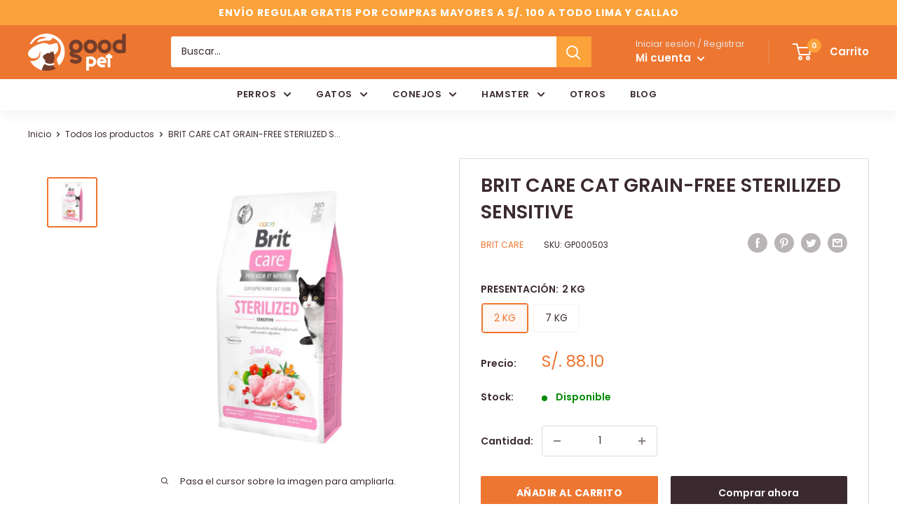

--- FILE ---
content_type: text/html; charset=utf-8
request_url: https://goodpet.pe/products/brit-care-cat-grain-free-sterilized-sensitive-x-2-kg
body_size: 31329
content:
<!doctype html>

<html class="no-js" lang="es">
  <head>
    <meta name="facebook-domain-verification" content="rurv6sod97xl8uecsqq38zh3gmtde9" />
    <meta name="facebook-domain-verification" content="petnagei24sfa96alag8ulxsemsglu" />
    <meta charset="utf-8">
    <meta name="viewport" content="width=device-width, initial-scale=1.0, height=device-height, minimum-scale=1.0, maximum-scale=5.0">
    <meta name="theme-color" content="#ed7631"><title>BRIT CARE CAT GRAIN-FREE STERILIZED SENSITIVE
</title><meta name="description" content="Alimento completo para gatos adultos y esterilizados con digestión sensible. Fórmula hipoalergénica no móvil para la salud de los riñones y el tracto urinario, contiene frutas y hierbas, ricas en antioxidantes naturales y vitamina E, que protegen al organismo de los radicales libres y mantienen fuerte el sistema inmuno"><link rel="canonical" href="https://goodpet.pe/products/brit-care-cat-grain-free-sterilized-sensitive-x-2-kg"><link rel="shortcut icon" href="//goodpet.pe/cdn/shop/files/favicon-1_96x96.png?v=1614313697" type="image/png"><meta name="geo.region" content="PE-LIM" />
	<meta name="geo.position" content="-12.093316;-77.038964" />
	<meta name="ICBM" content="-12.093316, -77.038964" />
    <script type="application/ld+json">
{
  "@context": "https://schema.org",
  "@type": "PetStore",
  "name": "Good Pet",
  "image": "https://drive.google.com/file/d/19-Ds2VjQoZ5xXc47yYvyrVnS1OEZCFXw/view?usp=sharing",
  "@id": "",
  "url": "https://goodpet.pe/",
  "telephone": "922 522 701",
  "address": {
    "@type": "PostalAddress",
    "streetAddress": "Polonia",
    "addressLocality": "Lima",
    "postalCode": "",
    "addressCountry": "PE"
  }  
}
</script><link rel="preload" as="style" href="//goodpet.pe/cdn/shop/t/2/assets/theme.css?v=84351851668697112321600942816">
    <link rel="preload" as="script" href="//goodpet.pe/cdn/shop/t/2/assets/theme.min.js?v=28459452456393319321642697560">
    <link rel="preconnect" href="https://cdn.shopify.com">
    <link rel="preconnect" href="https://fonts.shopifycdn.com">
    <link rel="dns-prefetch" href="https://productreviews.shopifycdn.com">
    <link rel="dns-prefetch" href="https://ajax.googleapis.com">
    <link rel="dns-prefetch" href="https://maps.googleapis.com">
    <link rel="dns-prefetch" href="https://maps.gstatic.com">

    <meta property="og:type" content="product">
  <meta property="og:title" content="BRIT CARE CAT GRAIN-FREE STERILIZED SENSITIVE"><meta property="og:image" content="http://goodpet.pe/cdn/shop/products/BRITCARESTERE.jpg?v=1649121140">
    <meta property="og:image:secure_url" content="https://goodpet.pe/cdn/shop/products/BRITCARESTERE.jpg?v=1649121140">
    <meta property="og:image:width" content="1042">
    <meta property="og:image:height" content="1042"><meta property="product:price:amount" content="88.10">
  <meta property="product:price:currency" content="PEN"><meta property="og:description" content="Alimento completo para gatos adultos y esterilizados con digestión sensible. Fórmula hipoalergénica no móvil para la salud de los riñones y el tracto urinario, contiene frutas y hierbas, ricas en antioxidantes naturales y vitamina E, que protegen al organismo de los radicales libres y mantienen fuerte el sistema inmuno"><meta property="og:url" content="https://goodpet.pe/products/brit-care-cat-grain-free-sterilized-sensitive-x-2-kg">
<meta property="og:site_name" content="Good Pet Perú"><meta name="twitter:card" content="summary"><meta name="twitter:title" content="BRIT CARE CAT GRAIN-FREE STERILIZED SENSITIVE">
  <meta name="twitter:description" content="Alimento completo para gatos adultos y esterilizados con digestión sensible. Fórmula hipoalergénica no móvil para la salud de los riñones y el tracto urinario, contiene frutas y hierbas, ricas en antioxidantes naturales y vitamina E, que protegen al organismo de los radicales libres y mantienen fuerte el sistema inmunológico durante toda la vida de tu gato. La carne dietética, de conejo fresco, favorece la salud del corazón y el sistema circulatorio y ayuda a mantener una condición física óptima. CONEJO FRESCO - carne dietética con excelente digestibilidad y bajo contenido en colesterol. ESPINO CERVAL Y CAPUCHINA contribuyen a la salud de los riñones y el tracto urinario. El bajo contenido de magnesio y L-metionina ayuda a mantener un pH urinario óptimo de 6,0 a 6,5. Los PROBIÓTICOS Y LOS PREBIÓTICOS ayudan a mantener los intestinos y un sistema impermeable normal">
  <meta name="twitter:image" content="https://goodpet.pe/cdn/shop/products/BRITCARESTERE_600x600_crop_center.jpg?v=1649121140">
    <link rel="preload" href="//goodpet.pe/cdn/fonts/poppins/poppins_n6.aa29d4918bc243723d56b59572e18228ed0786f6.woff2" as="font" type="font/woff2" crossorigin>
<link rel="preload" href="//goodpet.pe/cdn/fonts/poppins/poppins_n4.0ba78fa5af9b0e1a374041b3ceaadf0a43b41362.woff2" as="font" type="font/woff2" crossorigin><link rel="preload" href="//goodpet.pe/cdn/fonts/poppins/poppins_i6.bb8044d6203f492888d626dafda3c2999253e8e9.woff2" as="font" type="font/woff2" crossorigin><link rel="preload" href="//goodpet.pe/cdn/fonts/poppins/poppins_n7.56758dcf284489feb014a026f3727f2f20a54626.woff2" as="font" type="font/woff2" crossorigin><link rel="preload" href="//goodpet.pe/cdn/fonts/poppins/poppins_i4.846ad1e22474f856bd6b81ba4585a60799a9f5d2.woff2" as="font" type="font/woff2" crossorigin><link rel="preload" href="//goodpet.pe/cdn/fonts/poppins/poppins_i7.42fd71da11e9d101e1e6c7932199f925f9eea42d.woff2" as="font" type="font/woff2" crossorigin><link rel="preload" href="//goodpet.pe/cdn/fonts/poppins/poppins_n6.aa29d4918bc243723d56b59572e18228ed0786f6.woff2" as="font" type="font/woff2" crossorigin><style>
  @font-face {
  font-family: Poppins;
  font-weight: 600;
  font-style: normal;
  font-display: fallback;
  src: url("//goodpet.pe/cdn/fonts/poppins/poppins_n6.aa29d4918bc243723d56b59572e18228ed0786f6.woff2") format("woff2"),
       url("//goodpet.pe/cdn/fonts/poppins/poppins_n6.5f815d845fe073750885d5b7e619ee00e8111208.woff") format("woff");
}

  @font-face {
  font-family: Poppins;
  font-weight: 400;
  font-style: normal;
  font-display: fallback;
  src: url("//goodpet.pe/cdn/fonts/poppins/poppins_n4.0ba78fa5af9b0e1a374041b3ceaadf0a43b41362.woff2") format("woff2"),
       url("//goodpet.pe/cdn/fonts/poppins/poppins_n4.214741a72ff2596839fc9760ee7a770386cf16ca.woff") format("woff");
}

@font-face {
  font-family: Poppins;
  font-weight: 600;
  font-style: normal;
  font-display: fallback;
  src: url("//goodpet.pe/cdn/fonts/poppins/poppins_n6.aa29d4918bc243723d56b59572e18228ed0786f6.woff2") format("woff2"),
       url("//goodpet.pe/cdn/fonts/poppins/poppins_n6.5f815d845fe073750885d5b7e619ee00e8111208.woff") format("woff");
}

@font-face {
  font-family: Poppins;
  font-weight: 600;
  font-style: italic;
  font-display: fallback;
  src: url("//goodpet.pe/cdn/fonts/poppins/poppins_i6.bb8044d6203f492888d626dafda3c2999253e8e9.woff2") format("woff2"),
       url("//goodpet.pe/cdn/fonts/poppins/poppins_i6.e233dec1a61b1e7dead9f920159eda42280a02c3.woff") format("woff");
}


  @font-face {
  font-family: Poppins;
  font-weight: 700;
  font-style: normal;
  font-display: fallback;
  src: url("//goodpet.pe/cdn/fonts/poppins/poppins_n7.56758dcf284489feb014a026f3727f2f20a54626.woff2") format("woff2"),
       url("//goodpet.pe/cdn/fonts/poppins/poppins_n7.f34f55d9b3d3205d2cd6f64955ff4b36f0cfd8da.woff") format("woff");
}

  @font-face {
  font-family: Poppins;
  font-weight: 400;
  font-style: italic;
  font-display: fallback;
  src: url("//goodpet.pe/cdn/fonts/poppins/poppins_i4.846ad1e22474f856bd6b81ba4585a60799a9f5d2.woff2") format("woff2"),
       url("//goodpet.pe/cdn/fonts/poppins/poppins_i4.56b43284e8b52fc64c1fd271f289a39e8477e9ec.woff") format("woff");
}

  @font-face {
  font-family: Poppins;
  font-weight: 700;
  font-style: italic;
  font-display: fallback;
  src: url("//goodpet.pe/cdn/fonts/poppins/poppins_i7.42fd71da11e9d101e1e6c7932199f925f9eea42d.woff2") format("woff2"),
       url("//goodpet.pe/cdn/fonts/poppins/poppins_i7.ec8499dbd7616004e21155106d13837fff4cf556.woff") format("woff");
}


  :root {
    --default-text-font-size : 15px;
    --base-text-font-size    : 14px;
    --heading-font-family    : Poppins, sans-serif;
    --heading-font-weight    : 600;
    --heading-font-style     : normal;
    --text-font-family       : Poppins, sans-serif;
    --text-font-weight       : 400;
    --text-font-style        : normal;
    --text-font-bolder-weight: 600;
    --text-link-decoration   : underline;

    --text-color               : #3a2a2f;
    --text-color-rgb           : 58, 42, 47;
    --heading-color            : #3a2a2f;
    --border-color             : #ffffff;
    --border-color-rgb         : 255, 255, 255;
    --form-border-color        : #f2f2f2;
    --accent-color             : #ed7631;
    --accent-color-rgb         : 237, 118, 49;
    --link-color               : #ed7631;
    --link-color-hover         : #c15111;
    --background               : #ffffff;
    --secondary-background     : #ffffff;
    --secondary-background-rgb : 255, 255, 255;
    --accent-background        : rgba(237, 118, 49, 0.08);

    --input-background: #ffffff;

    --error-color       : #f71b1b;
    --error-background  : rgba(247, 27, 27, 0.07);
    --success-color     : #48b448;
    --success-background: rgba(72, 180, 72, 0.11);

    --primary-button-background      : #ed7631;
    --primary-button-background-rgb  : 237, 118, 49;
    --primary-button-text-color      : #ffffff;
    --secondary-button-background    : #3a2a2f;
    --secondary-button-background-rgb: 58, 42, 47;
    --secondary-button-text-color    : #ffffff;

    --header-background      : #ed7631;
    --header-text-color      : #ffffff;
    --header-light-text-color: #e9e2dd;
    --header-border-color    : rgba(233, 226, 221, 0.3);
    --header-accent-color    : #fba23a;

    --flickity-arrow-color: #cccccc;--product-on-sale-accent           : #ed7631;
    --product-on-sale-accent-rgb       : 237, 118, 49;
    --product-on-sale-color            : #ffffff;
    --product-in-stock-color           : #008a00;
    --product-low-stock-color          : #ee0000;
    --product-sold-out-color           : #d1d1d4;
    --product-custom-label-1-background: #ff6128;
    --product-custom-label-1-color     : #ffffff;
    --product-custom-label-2-background: #a95ebe;
    --product-custom-label-2-color     : #ffffff;
    --product-review-star-color        : #ffb647;

    --mobile-container-gutter : 20px;
    --desktop-container-gutter: 40px;
  }
</style>

<script>
  // IE11 does not have support for CSS variables, so we have to polyfill them
  if (!(((window || {}).CSS || {}).supports && window.CSS.supports('(--a: 0)'))) {
    const script = document.createElement('script');
    script.type = 'text/javascript';
    script.src = 'https://cdn.jsdelivr.net/npm/css-vars-ponyfill@2';
    script.onload = function() {
      cssVars({});
    };

    document.getElementsByTagName('head')[0].appendChild(script);
  }
</script>

    <script>window.performance && window.performance.mark && window.performance.mark('shopify.content_for_header.start');</script><meta name="google-site-verification" content="H21-dMnIzkBRCjuE_J27jGH5iWfOACsQ0KHncBjxkQg">
<meta name="facebook-domain-verification" content="petnagei24sfa96alag8ulxsemsglu">
<meta id="shopify-digital-wallet" name="shopify-digital-wallet" content="/48986882198/digital_wallets/dialog">
<link rel="alternate" type="application/json+oembed" href="https://goodpet.pe/products/brit-care-cat-grain-free-sterilized-sensitive-x-2-kg.oembed">
<script async="async" src="/checkouts/internal/preloads.js?locale=es-PE"></script>
<script id="shopify-features" type="application/json">{"accessToken":"e68f7dcbe3e1f64c46099ee26b58e4d7","betas":["rich-media-storefront-analytics"],"domain":"goodpet.pe","predictiveSearch":true,"shopId":48986882198,"locale":"es"}</script>
<script>var Shopify = Shopify || {};
Shopify.shop = "good-pet-peru.myshopify.com";
Shopify.locale = "es";
Shopify.currency = {"active":"PEN","rate":"1.0"};
Shopify.country = "PE";
Shopify.theme = {"name":"Good Pet","id":112101359766,"schema_name":"Warehouse","schema_version":"1.12.5","theme_store_id":871,"role":"main"};
Shopify.theme.handle = "null";
Shopify.theme.style = {"id":null,"handle":null};
Shopify.cdnHost = "goodpet.pe/cdn";
Shopify.routes = Shopify.routes || {};
Shopify.routes.root = "/";</script>
<script type="module">!function(o){(o.Shopify=o.Shopify||{}).modules=!0}(window);</script>
<script>!function(o){function n(){var o=[];function n(){o.push(Array.prototype.slice.apply(arguments))}return n.q=o,n}var t=o.Shopify=o.Shopify||{};t.loadFeatures=n(),t.autoloadFeatures=n()}(window);</script>
<script id="shop-js-analytics" type="application/json">{"pageType":"product"}</script>
<script defer="defer" async type="module" src="//goodpet.pe/cdn/shopifycloud/shop-js/modules/v2/client.init-shop-cart-sync_2Gr3Q33f.es.esm.js"></script>
<script defer="defer" async type="module" src="//goodpet.pe/cdn/shopifycloud/shop-js/modules/v2/chunk.common_noJfOIa7.esm.js"></script>
<script defer="defer" async type="module" src="//goodpet.pe/cdn/shopifycloud/shop-js/modules/v2/chunk.modal_Deo2FJQo.esm.js"></script>
<script type="module">
  await import("//goodpet.pe/cdn/shopifycloud/shop-js/modules/v2/client.init-shop-cart-sync_2Gr3Q33f.es.esm.js");
await import("//goodpet.pe/cdn/shopifycloud/shop-js/modules/v2/chunk.common_noJfOIa7.esm.js");
await import("//goodpet.pe/cdn/shopifycloud/shop-js/modules/v2/chunk.modal_Deo2FJQo.esm.js");

  window.Shopify.SignInWithShop?.initShopCartSync?.({"fedCMEnabled":true,"windoidEnabled":true});

</script>
<script>(function() {
  var isLoaded = false;
  function asyncLoad() {
    if (isLoaded) return;
    isLoaded = true;
    var urls = ["https:\/\/cdn.shopify.com\/s\/files\/1\/0033\/3538\/9233\/files\/31aug26paidd20_free_final_27.js?shop=good-pet-peru.myshopify.com","https:\/\/cdn.shopify.com\/s\/files\/1\/0033\/3538\/9233\/files\/pushdaddy_a2.js?shop=good-pet-peru.myshopify.com","https:\/\/cdn.shopify.com\/s\/files\/1\/0683\/1371\/0892\/files\/splmn-shopify-prod-August-31.min.js?v=1693985059\u0026shop=good-pet-peru.myshopify.com"];
    for (var i = 0; i < urls.length; i++) {
      var s = document.createElement('script');
      s.type = 'text/javascript';
      s.async = true;
      s.src = urls[i];
      var x = document.getElementsByTagName('script')[0];
      x.parentNode.insertBefore(s, x);
    }
  };
  if(window.attachEvent) {
    window.attachEvent('onload', asyncLoad);
  } else {
    window.addEventListener('load', asyncLoad, false);
  }
})();</script>
<script id="__st">var __st={"a":48986882198,"offset":-18000,"reqid":"fd365f47-4cc9-4471-82ac-8668cfb45c21-1769104135","pageurl":"goodpet.pe\/products\/brit-care-cat-grain-free-sterilized-sensitive-x-2-kg","u":"ddfd7ca43898","p":"product","rtyp":"product","rid":7677217997056};</script>
<script>window.ShopifyPaypalV4VisibilityTracking = true;</script>
<script id="captcha-bootstrap">!function(){'use strict';const t='contact',e='account',n='new_comment',o=[[t,t],['blogs',n],['comments',n],[t,'customer']],c=[[e,'customer_login'],[e,'guest_login'],[e,'recover_customer_password'],[e,'create_customer']],r=t=>t.map((([t,e])=>`form[action*='/${t}']:not([data-nocaptcha='true']) input[name='form_type'][value='${e}']`)).join(','),a=t=>()=>t?[...document.querySelectorAll(t)].map((t=>t.form)):[];function s(){const t=[...o],e=r(t);return a(e)}const i='password',u='form_key',d=['recaptcha-v3-token','g-recaptcha-response','h-captcha-response',i],f=()=>{try{return window.sessionStorage}catch{return}},m='__shopify_v',_=t=>t.elements[u];function p(t,e,n=!1){try{const o=window.sessionStorage,c=JSON.parse(o.getItem(e)),{data:r}=function(t){const{data:e,action:n}=t;return t[m]||n?{data:e,action:n}:{data:t,action:n}}(c);for(const[e,n]of Object.entries(r))t.elements[e]&&(t.elements[e].value=n);n&&o.removeItem(e)}catch(o){console.error('form repopulation failed',{error:o})}}const l='form_type',E='cptcha';function T(t){t.dataset[E]=!0}const w=window,h=w.document,L='Shopify',v='ce_forms',y='captcha';let A=!1;((t,e)=>{const n=(g='f06e6c50-85a8-45c8-87d0-21a2b65856fe',I='https://cdn.shopify.com/shopifycloud/storefront-forms-hcaptcha/ce_storefront_forms_captcha_hcaptcha.v1.5.2.iife.js',D={infoText:'Protegido por hCaptcha',privacyText:'Privacidad',termsText:'Términos'},(t,e,n)=>{const o=w[L][v],c=o.bindForm;if(c)return c(t,g,e,D).then(n);var r;o.q.push([[t,g,e,D],n]),r=I,A||(h.body.append(Object.assign(h.createElement('script'),{id:'captcha-provider',async:!0,src:r})),A=!0)});var g,I,D;w[L]=w[L]||{},w[L][v]=w[L][v]||{},w[L][v].q=[],w[L][y]=w[L][y]||{},w[L][y].protect=function(t,e){n(t,void 0,e),T(t)},Object.freeze(w[L][y]),function(t,e,n,w,h,L){const[v,y,A,g]=function(t,e,n){const i=e?o:[],u=t?c:[],d=[...i,...u],f=r(d),m=r(i),_=r(d.filter((([t,e])=>n.includes(e))));return[a(f),a(m),a(_),s()]}(w,h,L),I=t=>{const e=t.target;return e instanceof HTMLFormElement?e:e&&e.form},D=t=>v().includes(t);t.addEventListener('submit',(t=>{const e=I(t);if(!e)return;const n=D(e)&&!e.dataset.hcaptchaBound&&!e.dataset.recaptchaBound,o=_(e),c=g().includes(e)&&(!o||!o.value);(n||c)&&t.preventDefault(),c&&!n&&(function(t){try{if(!f())return;!function(t){const e=f();if(!e)return;const n=_(t);if(!n)return;const o=n.value;o&&e.removeItem(o)}(t);const e=Array.from(Array(32),(()=>Math.random().toString(36)[2])).join('');!function(t,e){_(t)||t.append(Object.assign(document.createElement('input'),{type:'hidden',name:u})),t.elements[u].value=e}(t,e),function(t,e){const n=f();if(!n)return;const o=[...t.querySelectorAll(`input[type='${i}']`)].map((({name:t})=>t)),c=[...d,...o],r={};for(const[a,s]of new FormData(t).entries())c.includes(a)||(r[a]=s);n.setItem(e,JSON.stringify({[m]:1,action:t.action,data:r}))}(t,e)}catch(e){console.error('failed to persist form',e)}}(e),e.submit())}));const S=(t,e)=>{t&&!t.dataset[E]&&(n(t,e.some((e=>e===t))),T(t))};for(const o of['focusin','change'])t.addEventListener(o,(t=>{const e=I(t);D(e)&&S(e,y())}));const B=e.get('form_key'),M=e.get(l),P=B&&M;t.addEventListener('DOMContentLoaded',(()=>{const t=y();if(P)for(const e of t)e.elements[l].value===M&&p(e,B);[...new Set([...A(),...v().filter((t=>'true'===t.dataset.shopifyCaptcha))])].forEach((e=>S(e,t)))}))}(h,new URLSearchParams(w.location.search),n,t,e,['guest_login'])})(!0,!1)}();</script>
<script integrity="sha256-4kQ18oKyAcykRKYeNunJcIwy7WH5gtpwJnB7kiuLZ1E=" data-source-attribution="shopify.loadfeatures" defer="defer" src="//goodpet.pe/cdn/shopifycloud/storefront/assets/storefront/load_feature-a0a9edcb.js" crossorigin="anonymous"></script>
<script data-source-attribution="shopify.dynamic_checkout.dynamic.init">var Shopify=Shopify||{};Shopify.PaymentButton=Shopify.PaymentButton||{isStorefrontPortableWallets:!0,init:function(){window.Shopify.PaymentButton.init=function(){};var t=document.createElement("script");t.src="https://goodpet.pe/cdn/shopifycloud/portable-wallets/latest/portable-wallets.es.js",t.type="module",document.head.appendChild(t)}};
</script>
<script data-source-attribution="shopify.dynamic_checkout.buyer_consent">
  function portableWalletsHideBuyerConsent(e){var t=document.getElementById("shopify-buyer-consent"),n=document.getElementById("shopify-subscription-policy-button");t&&n&&(t.classList.add("hidden"),t.setAttribute("aria-hidden","true"),n.removeEventListener("click",e))}function portableWalletsShowBuyerConsent(e){var t=document.getElementById("shopify-buyer-consent"),n=document.getElementById("shopify-subscription-policy-button");t&&n&&(t.classList.remove("hidden"),t.removeAttribute("aria-hidden"),n.addEventListener("click",e))}window.Shopify?.PaymentButton&&(window.Shopify.PaymentButton.hideBuyerConsent=portableWalletsHideBuyerConsent,window.Shopify.PaymentButton.showBuyerConsent=portableWalletsShowBuyerConsent);
</script>
<script>
  function portableWalletsCleanup(e){e&&e.src&&console.error("Failed to load portable wallets script "+e.src);var t=document.querySelectorAll("shopify-accelerated-checkout .shopify-payment-button__skeleton, shopify-accelerated-checkout-cart .wallet-cart-button__skeleton"),e=document.getElementById("shopify-buyer-consent");for(let e=0;e<t.length;e++)t[e].remove();e&&e.remove()}function portableWalletsNotLoadedAsModule(e){e instanceof ErrorEvent&&"string"==typeof e.message&&e.message.includes("import.meta")&&"string"==typeof e.filename&&e.filename.includes("portable-wallets")&&(window.removeEventListener("error",portableWalletsNotLoadedAsModule),window.Shopify.PaymentButton.failedToLoad=e,"loading"===document.readyState?document.addEventListener("DOMContentLoaded",window.Shopify.PaymentButton.init):window.Shopify.PaymentButton.init())}window.addEventListener("error",portableWalletsNotLoadedAsModule);
</script>

<script type="module" src="https://goodpet.pe/cdn/shopifycloud/portable-wallets/latest/portable-wallets.es.js" onError="portableWalletsCleanup(this)" crossorigin="anonymous"></script>
<script nomodule>
  document.addEventListener("DOMContentLoaded", portableWalletsCleanup);
</script>

<link id="shopify-accelerated-checkout-styles" rel="stylesheet" media="screen" href="https://goodpet.pe/cdn/shopifycloud/portable-wallets/latest/accelerated-checkout-backwards-compat.css" crossorigin="anonymous">
<style id="shopify-accelerated-checkout-cart">
        #shopify-buyer-consent {
  margin-top: 1em;
  display: inline-block;
  width: 100%;
}

#shopify-buyer-consent.hidden {
  display: none;
}

#shopify-subscription-policy-button {
  background: none;
  border: none;
  padding: 0;
  text-decoration: underline;
  font-size: inherit;
  cursor: pointer;
}

#shopify-subscription-policy-button::before {
  box-shadow: none;
}

      </style>

<script>window.performance && window.performance.mark && window.performance.mark('shopify.content_for_header.end');</script>

    <link rel="stylesheet" href="//goodpet.pe/cdn/shop/t/2/assets/theme.css?v=84351851668697112321600942816">
    <link rel="stylesheet" href="//goodpet.pe/cdn/shop/t/2/assets/enova.css?v=114653116634205892241610731800">
    
    <!-- OWN Carousel -->
    <link rel="stylesheet" href="//goodpet.pe/cdn/shop/t/2/assets/owl.carousel.min.css?v=70516089817612781961604582373">
    <link rel="stylesheet" href="//goodpet.pe/cdn/shop/t/2/assets/owl.theme.default.min.css?v=135046118358282713361604582395">


    
  <script type="application/ld+json">
  {
    "@context": "http://schema.org",
    "@type": "Product",
    "offers": [{
          "@type": "Offer",
          "name": "2 KG",
          "availability":"https://schema.org/InStock",
          "price": 88.1,
          "priceCurrency": "PEN",
          "priceValidUntil": "2026-02-01","sku": "GP000503","url": "/products/brit-care-cat-grain-free-sterilized-sensitive-x-2-kg?variant=44934865682688"
        },
{
          "@type": "Offer",
          "name": "7 KG",
          "availability":"https://schema.org/InStock",
          "price": 269.0,
          "priceCurrency": "PEN",
          "priceValidUntil": "2026-02-01","sku": "GP000910","url": "/products/brit-care-cat-grain-free-sterilized-sensitive-x-2-kg?variant=44934865715456"
        }
],
      "gtin13": "8595602540761",
      "productId": "8595602540761",
    "brand": {
      "name": "BRIT CARE"
    },
    "name": "BRIT CARE CAT GRAIN-FREE STERILIZED SENSITIVE",
    "description": "Alimento completo para gatos adultos y esterilizados con digestión sensible.\nFórmula hipoalergénica no móvil para la salud de los riñones y el tracto urinario, contiene frutas y hierbas, ricas en antioxidantes naturales y vitamina E, que protegen al organismo de los radicales libres y mantienen fuerte el sistema inmunológico durante toda la vida de tu gato. La carne dietética, de conejo fresco, favorece la salud del corazón y el sistema circulatorio y ayuda a mantener una condición física óptima.\nCONEJO FRESCO - carne dietética con excelente digestibilidad y bajo contenido en colesterol.\nESPINO CERVAL Y CAPUCHINA contribuyen a la salud de los riñones y el tracto urinario. El bajo contenido de magnesio y L-metionina ayuda a mantener un pH urinario óptimo de 6,0 a 6,5.\nLos PROBIÓTICOS Y LOS PREBIÓTICOS ayudan a mantener los intestinos y un sistema impermeable normal y saludable.\n\nSIN cereales - SIN colorantes - SIN conservantes - SIN OMG - SIN soja                                                                                                                                                                    Ingredientes:  carne fresca de conejo (26%), conejo deshidratado (26%), guisantes amarillos (16%), garbanzos (10%), de grasa de ave (tocoferoles protegidos, 6%), manzanas secas (6%), aceite de salmón (2%), hígado de pollo hidrolizado (2%), levadura de cerveza (2%), semillas y cáscaras de psyllium (1%), linaza (1%), regaliz seco (0,5%), manzanilla seca (0,5%), minerales, espino amarillo seco (0,3%), arándanos secos (0,2%), fructooligosacáridos (0,015%), manano oligosacáridos (0,015%), yuca schidigera (0,008%), Lactobacillus acidophilus HA - 122 inactivado (15x109 células\/kg).",
    "category": "ALIMENTO PRESCRIPCIÓN SECO PARA GATOS",
    "url": "/products/brit-care-cat-grain-free-sterilized-sensitive-x-2-kg",
    "sku": "GP000503",
    "image": {
      "@type": "ImageObject",
      "url": "https://goodpet.pe/cdn/shop/products/BRITCARESTERE_1024x.jpg?v=1649121140",
      "image": "https://goodpet.pe/cdn/shop/products/BRITCARESTERE_1024x.jpg?v=1649121140",
      "name": "BRIT CARE CAT GRAIN-FREE STERILIZED SENSITIVE",
      "width": "1024",
      "height": "1024"
    }
  }
  </script>



  <script type="application/ld+json">
  {
    "@context": "http://schema.org",
    "@type": "BreadcrumbList",
  "itemListElement": [{
      "@type": "ListItem",
      "position": 1,
      "name": "Inicio",
      "item": "https://goodpet.pe"
    },{
          "@type": "ListItem",
          "position": 2,
          "name": "BRIT CARE CAT GRAIN-FREE STERILIZED SENSITIVE",
          "item": "https://goodpet.pe/products/brit-care-cat-grain-free-sterilized-sensitive-x-2-kg"
        }]
  }
  </script>


    <script>
      // This allows to expose several variables to the global scope, to be used in scripts
      window.theme = {
        pageType: "product",
        cartCount: 0,
        moneyFormat: "S\/. {{amount}}",
        moneyWithCurrencyFormat: "S\/. {{amount}} PEN",
        showDiscount: true,
        discountMode: "percentage",
        searchMode: "product",
        cartType: "drawer"
      };

      window.routes = {
        rootUrl: "\/",
        cartUrl: "\/cart",
        cartAddUrl: "\/cart\/add",
        cartChangeUrl: "\/cart\/change",
        searchUrl: "\/search",
        productRecommendationsUrl: "\/recommendations\/products"
      };

      window.languages = {
        productRegularPrice: "",
        productSalePrice: "",
        collectionOnSaleLabel: "Ahorra {{savings}}",
        productFormUnavailable: "No disponible",
        productFormAddToCart: "Añadir al carrito",
        productFormSoldOut: "Agotado",
        shippingEstimatorNoResults: "No realizamos despachos a tu ubicación.",
        shippingEstimatorOneResult: "Hay una forma de despacho para tu ubicación :",
        shippingEstimatorMultipleResults: "Hay {{count}} formas de despacho para tu ubicación :",
        shippingEstimatorErrors: "Hay algunos errores :"
      };

      window.lazySizesConfig = {
        loadHidden: false,
        hFac: 0.8,
        expFactor: 3,
        customMedia: {
          '--phone': '(max-width: 640px)',
          '--tablet': '(min-width: 641px) and (max-width: 1023px)',
          '--lap': '(min-width: 1024px)'
        }
      };

      document.documentElement.className = document.documentElement.className.replace('no-js', 'js');
    </script><script src="//goodpet.pe/cdn/shop/t/2/assets/theme.min.js?v=28459452456393319321642697560" defer></script>
    <script src="//goodpet.pe/cdn/shop/t/2/assets/custom.js?v=52254776856689732761604605088" defer></script><script>
        (function () {
          window.onpageshow = function() {
            // We force re-freshing the cart content onpageshow, as most browsers will serve a cache copy when hitting the
            // back button, which cause staled data
            document.documentElement.dispatchEvent(new CustomEvent('cart:refresh', {
              bubbles: true,
              detail: {scrollToTop: false}
            }));
          };
        })();
      </script><!-- Global site tag (gtag.js) - Google Analytics -->
    <script async src="https://www.googletagmanager.com/gtag/js?id=UA-185681145-1"></script>
    <script>
      window.dataLayer = window.dataLayer || [];
      function gtag(){dataLayer.push(arguments);}
      gtag('js', new Date());
      gtag('config', 'UA-185681145-1');
    </script>

    
  <link href="https://monorail-edge.shopifysvc.com" rel="dns-prefetch">
<script>(function(){if ("sendBeacon" in navigator && "performance" in window) {try {var session_token_from_headers = performance.getEntriesByType('navigation')[0].serverTiming.find(x => x.name == '_s').description;} catch {var session_token_from_headers = undefined;}var session_cookie_matches = document.cookie.match(/_shopify_s=([^;]*)/);var session_token_from_cookie = session_cookie_matches && session_cookie_matches.length === 2 ? session_cookie_matches[1] : "";var session_token = session_token_from_headers || session_token_from_cookie || "";function handle_abandonment_event(e) {var entries = performance.getEntries().filter(function(entry) {return /monorail-edge.shopifysvc.com/.test(entry.name);});if (!window.abandonment_tracked && entries.length === 0) {window.abandonment_tracked = true;var currentMs = Date.now();var navigation_start = performance.timing.navigationStart;var payload = {shop_id: 48986882198,url: window.location.href,navigation_start,duration: currentMs - navigation_start,session_token,page_type: "product"};window.navigator.sendBeacon("https://monorail-edge.shopifysvc.com/v1/produce", JSON.stringify({schema_id: "online_store_buyer_site_abandonment/1.1",payload: payload,metadata: {event_created_at_ms: currentMs,event_sent_at_ms: currentMs}}));}}window.addEventListener('pagehide', handle_abandonment_event);}}());</script>
<script id="web-pixels-manager-setup">(function e(e,d,r,n,o){if(void 0===o&&(o={}),!Boolean(null===(a=null===(i=window.Shopify)||void 0===i?void 0:i.analytics)||void 0===a?void 0:a.replayQueue)){var i,a;window.Shopify=window.Shopify||{};var t=window.Shopify;t.analytics=t.analytics||{};var s=t.analytics;s.replayQueue=[],s.publish=function(e,d,r){return s.replayQueue.push([e,d,r]),!0};try{self.performance.mark("wpm:start")}catch(e){}var l=function(){var e={modern:/Edge?\/(1{2}[4-9]|1[2-9]\d|[2-9]\d{2}|\d{4,})\.\d+(\.\d+|)|Firefox\/(1{2}[4-9]|1[2-9]\d|[2-9]\d{2}|\d{4,})\.\d+(\.\d+|)|Chrom(ium|e)\/(9{2}|\d{3,})\.\d+(\.\d+|)|(Maci|X1{2}).+ Version\/(15\.\d+|(1[6-9]|[2-9]\d|\d{3,})\.\d+)([,.]\d+|)( \(\w+\)|)( Mobile\/\w+|) Safari\/|Chrome.+OPR\/(9{2}|\d{3,})\.\d+\.\d+|(CPU[ +]OS|iPhone[ +]OS|CPU[ +]iPhone|CPU IPhone OS|CPU iPad OS)[ +]+(15[._]\d+|(1[6-9]|[2-9]\d|\d{3,})[._]\d+)([._]\d+|)|Android:?[ /-](13[3-9]|1[4-9]\d|[2-9]\d{2}|\d{4,})(\.\d+|)(\.\d+|)|Android.+Firefox\/(13[5-9]|1[4-9]\d|[2-9]\d{2}|\d{4,})\.\d+(\.\d+|)|Android.+Chrom(ium|e)\/(13[3-9]|1[4-9]\d|[2-9]\d{2}|\d{4,})\.\d+(\.\d+|)|SamsungBrowser\/([2-9]\d|\d{3,})\.\d+/,legacy:/Edge?\/(1[6-9]|[2-9]\d|\d{3,})\.\d+(\.\d+|)|Firefox\/(5[4-9]|[6-9]\d|\d{3,})\.\d+(\.\d+|)|Chrom(ium|e)\/(5[1-9]|[6-9]\d|\d{3,})\.\d+(\.\d+|)([\d.]+$|.*Safari\/(?![\d.]+ Edge\/[\d.]+$))|(Maci|X1{2}).+ Version\/(10\.\d+|(1[1-9]|[2-9]\d|\d{3,})\.\d+)([,.]\d+|)( \(\w+\)|)( Mobile\/\w+|) Safari\/|Chrome.+OPR\/(3[89]|[4-9]\d|\d{3,})\.\d+\.\d+|(CPU[ +]OS|iPhone[ +]OS|CPU[ +]iPhone|CPU IPhone OS|CPU iPad OS)[ +]+(10[._]\d+|(1[1-9]|[2-9]\d|\d{3,})[._]\d+)([._]\d+|)|Android:?[ /-](13[3-9]|1[4-9]\d|[2-9]\d{2}|\d{4,})(\.\d+|)(\.\d+|)|Mobile Safari.+OPR\/([89]\d|\d{3,})\.\d+\.\d+|Android.+Firefox\/(13[5-9]|1[4-9]\d|[2-9]\d{2}|\d{4,})\.\d+(\.\d+|)|Android.+Chrom(ium|e)\/(13[3-9]|1[4-9]\d|[2-9]\d{2}|\d{4,})\.\d+(\.\d+|)|Android.+(UC? ?Browser|UCWEB|U3)[ /]?(15\.([5-9]|\d{2,})|(1[6-9]|[2-9]\d|\d{3,})\.\d+)\.\d+|SamsungBrowser\/(5\.\d+|([6-9]|\d{2,})\.\d+)|Android.+MQ{2}Browser\/(14(\.(9|\d{2,})|)|(1[5-9]|[2-9]\d|\d{3,})(\.\d+|))(\.\d+|)|K[Aa][Ii]OS\/(3\.\d+|([4-9]|\d{2,})\.\d+)(\.\d+|)/},d=e.modern,r=e.legacy,n=navigator.userAgent;return n.match(d)?"modern":n.match(r)?"legacy":"unknown"}(),u="modern"===l?"modern":"legacy",c=(null!=n?n:{modern:"",legacy:""})[u],f=function(e){return[e.baseUrl,"/wpm","/b",e.hashVersion,"modern"===e.buildTarget?"m":"l",".js"].join("")}({baseUrl:d,hashVersion:r,buildTarget:u}),m=function(e){var d=e.version,r=e.bundleTarget,n=e.surface,o=e.pageUrl,i=e.monorailEndpoint;return{emit:function(e){var a=e.status,t=e.errorMsg,s=(new Date).getTime(),l=JSON.stringify({metadata:{event_sent_at_ms:s},events:[{schema_id:"web_pixels_manager_load/3.1",payload:{version:d,bundle_target:r,page_url:o,status:a,surface:n,error_msg:t},metadata:{event_created_at_ms:s}}]});if(!i)return console&&console.warn&&console.warn("[Web Pixels Manager] No Monorail endpoint provided, skipping logging."),!1;try{return self.navigator.sendBeacon.bind(self.navigator)(i,l)}catch(e){}var u=new XMLHttpRequest;try{return u.open("POST",i,!0),u.setRequestHeader("Content-Type","text/plain"),u.send(l),!0}catch(e){return console&&console.warn&&console.warn("[Web Pixels Manager] Got an unhandled error while logging to Monorail."),!1}}}}({version:r,bundleTarget:l,surface:e.surface,pageUrl:self.location.href,monorailEndpoint:e.monorailEndpoint});try{o.browserTarget=l,function(e){var d=e.src,r=e.async,n=void 0===r||r,o=e.onload,i=e.onerror,a=e.sri,t=e.scriptDataAttributes,s=void 0===t?{}:t,l=document.createElement("script"),u=document.querySelector("head"),c=document.querySelector("body");if(l.async=n,l.src=d,a&&(l.integrity=a,l.crossOrigin="anonymous"),s)for(var f in s)if(Object.prototype.hasOwnProperty.call(s,f))try{l.dataset[f]=s[f]}catch(e){}if(o&&l.addEventListener("load",o),i&&l.addEventListener("error",i),u)u.appendChild(l);else{if(!c)throw new Error("Did not find a head or body element to append the script");c.appendChild(l)}}({src:f,async:!0,onload:function(){if(!function(){var e,d;return Boolean(null===(d=null===(e=window.Shopify)||void 0===e?void 0:e.analytics)||void 0===d?void 0:d.initialized)}()){var d=window.webPixelsManager.init(e)||void 0;if(d){var r=window.Shopify.analytics;r.replayQueue.forEach((function(e){var r=e[0],n=e[1],o=e[2];d.publishCustomEvent(r,n,o)})),r.replayQueue=[],r.publish=d.publishCustomEvent,r.visitor=d.visitor,r.initialized=!0}}},onerror:function(){return m.emit({status:"failed",errorMsg:"".concat(f," has failed to load")})},sri:function(e){var d=/^sha384-[A-Za-z0-9+/=]+$/;return"string"==typeof e&&d.test(e)}(c)?c:"",scriptDataAttributes:o}),m.emit({status:"loading"})}catch(e){m.emit({status:"failed",errorMsg:(null==e?void 0:e.message)||"Unknown error"})}}})({shopId: 48986882198,storefrontBaseUrl: "https://goodpet.pe",extensionsBaseUrl: "https://extensions.shopifycdn.com/cdn/shopifycloud/web-pixels-manager",monorailEndpoint: "https://monorail-edge.shopifysvc.com/unstable/produce_batch",surface: "storefront-renderer",enabledBetaFlags: ["2dca8a86"],webPixelsConfigList: [{"id":"459702528","configuration":"{\"config\":\"{\\\"pixel_id\\\":\\\"G-42B8X3SE97\\\",\\\"target_country\\\":\\\"PE\\\",\\\"gtag_events\\\":[{\\\"type\\\":\\\"search\\\",\\\"action_label\\\":[\\\"G-42B8X3SE97\\\",\\\"AW-459877595\\\/3kFCCOi5uu0BENvZpNsB\\\"]},{\\\"type\\\":\\\"begin_checkout\\\",\\\"action_label\\\":[\\\"G-42B8X3SE97\\\",\\\"AW-459877595\\\/mTVECOW5uu0BENvZpNsB\\\"]},{\\\"type\\\":\\\"view_item\\\",\\\"action_label\\\":[\\\"G-42B8X3SE97\\\",\\\"AW-459877595\\\/mo67CN-5uu0BENvZpNsB\\\",\\\"MC-Z94SV5K6JE\\\"]},{\\\"type\\\":\\\"purchase\\\",\\\"action_label\\\":[\\\"G-42B8X3SE97\\\",\\\"AW-459877595\\\/SbcBCNy5uu0BENvZpNsB\\\",\\\"MC-Z94SV5K6JE\\\"]},{\\\"type\\\":\\\"page_view\\\",\\\"action_label\\\":[\\\"G-42B8X3SE97\\\",\\\"AW-459877595\\\/kuymCNm5uu0BENvZpNsB\\\",\\\"MC-Z94SV5K6JE\\\"]},{\\\"type\\\":\\\"add_payment_info\\\",\\\"action_label\\\":[\\\"G-42B8X3SE97\\\",\\\"AW-459877595\\\/O-qLCOu5uu0BENvZpNsB\\\"]},{\\\"type\\\":\\\"add_to_cart\\\",\\\"action_label\\\":[\\\"G-42B8X3SE97\\\",\\\"AW-459877595\\\/n9uzCOK5uu0BENvZpNsB\\\"]}],\\\"enable_monitoring_mode\\\":false}\"}","eventPayloadVersion":"v1","runtimeContext":"OPEN","scriptVersion":"b2a88bafab3e21179ed38636efcd8a93","type":"APP","apiClientId":1780363,"privacyPurposes":[],"dataSharingAdjustments":{"protectedCustomerApprovalScopes":["read_customer_address","read_customer_email","read_customer_name","read_customer_personal_data","read_customer_phone"]}},{"id":"274104576","configuration":"{\"pixel_id\":\"725272791732849\",\"pixel_type\":\"facebook_pixel\",\"metaapp_system_user_token\":\"-\"}","eventPayloadVersion":"v1","runtimeContext":"OPEN","scriptVersion":"ca16bc87fe92b6042fbaa3acc2fbdaa6","type":"APP","apiClientId":2329312,"privacyPurposes":["ANALYTICS","MARKETING","SALE_OF_DATA"],"dataSharingAdjustments":{"protectedCustomerApprovalScopes":["read_customer_address","read_customer_email","read_customer_name","read_customer_personal_data","read_customer_phone"]}},{"id":"shopify-app-pixel","configuration":"{}","eventPayloadVersion":"v1","runtimeContext":"STRICT","scriptVersion":"0450","apiClientId":"shopify-pixel","type":"APP","privacyPurposes":["ANALYTICS","MARKETING"]},{"id":"shopify-custom-pixel","eventPayloadVersion":"v1","runtimeContext":"LAX","scriptVersion":"0450","apiClientId":"shopify-pixel","type":"CUSTOM","privacyPurposes":["ANALYTICS","MARKETING"]}],isMerchantRequest: false,initData: {"shop":{"name":"Good Pet Perú","paymentSettings":{"currencyCode":"PEN"},"myshopifyDomain":"good-pet-peru.myshopify.com","countryCode":"PE","storefrontUrl":"https:\/\/goodpet.pe"},"customer":null,"cart":null,"checkout":null,"productVariants":[{"price":{"amount":88.1,"currencyCode":"PEN"},"product":{"title":"BRIT CARE CAT GRAIN-FREE STERILIZED SENSITIVE","vendor":"BRIT CARE","id":"7677217997056","untranslatedTitle":"BRIT CARE CAT GRAIN-FREE STERILIZED SENSITIVE","url":"\/products\/brit-care-cat-grain-free-sterilized-sensitive-x-2-kg","type":"ALIMENTO PRESCRIPCIÓN SECO PARA GATOS"},"id":"44934865682688","image":{"src":"\/\/goodpet.pe\/cdn\/shop\/products\/BRITCARESTERE.jpg?v=1649121140"},"sku":"GP000503","title":"2 KG","untranslatedTitle":"2 KG"},{"price":{"amount":269.0,"currencyCode":"PEN"},"product":{"title":"BRIT CARE CAT GRAIN-FREE STERILIZED SENSITIVE","vendor":"BRIT CARE","id":"7677217997056","untranslatedTitle":"BRIT CARE CAT GRAIN-FREE STERILIZED SENSITIVE","url":"\/products\/brit-care-cat-grain-free-sterilized-sensitive-x-2-kg","type":"ALIMENTO PRESCRIPCIÓN SECO PARA GATOS"},"id":"44934865715456","image":{"src":"\/\/goodpet.pe\/cdn\/shop\/products\/BRITCARESTERE.jpg?v=1649121140"},"sku":"GP000910","title":"7 KG","untranslatedTitle":"7 KG"}],"purchasingCompany":null},},"https://goodpet.pe/cdn","fcfee988w5aeb613cpc8e4bc33m6693e112",{"modern":"","legacy":""},{"shopId":"48986882198","storefrontBaseUrl":"https:\/\/goodpet.pe","extensionBaseUrl":"https:\/\/extensions.shopifycdn.com\/cdn\/shopifycloud\/web-pixels-manager","surface":"storefront-renderer","enabledBetaFlags":"[\"2dca8a86\"]","isMerchantRequest":"false","hashVersion":"fcfee988w5aeb613cpc8e4bc33m6693e112","publish":"custom","events":"[[\"page_viewed\",{}],[\"product_viewed\",{\"productVariant\":{\"price\":{\"amount\":88.1,\"currencyCode\":\"PEN\"},\"product\":{\"title\":\"BRIT CARE CAT GRAIN-FREE STERILIZED SENSITIVE\",\"vendor\":\"BRIT CARE\",\"id\":\"7677217997056\",\"untranslatedTitle\":\"BRIT CARE CAT GRAIN-FREE STERILIZED SENSITIVE\",\"url\":\"\/products\/brit-care-cat-grain-free-sterilized-sensitive-x-2-kg\",\"type\":\"ALIMENTO PRESCRIPCIÓN SECO PARA GATOS\"},\"id\":\"44934865682688\",\"image\":{\"src\":\"\/\/goodpet.pe\/cdn\/shop\/products\/BRITCARESTERE.jpg?v=1649121140\"},\"sku\":\"GP000503\",\"title\":\"2 KG\",\"untranslatedTitle\":\"2 KG\"}}]]"});</script><script>
  window.ShopifyAnalytics = window.ShopifyAnalytics || {};
  window.ShopifyAnalytics.meta = window.ShopifyAnalytics.meta || {};
  window.ShopifyAnalytics.meta.currency = 'PEN';
  var meta = {"product":{"id":7677217997056,"gid":"gid:\/\/shopify\/Product\/7677217997056","vendor":"BRIT CARE","type":"ALIMENTO PRESCRIPCIÓN SECO PARA GATOS","handle":"brit-care-cat-grain-free-sterilized-sensitive-x-2-kg","variants":[{"id":44934865682688,"price":8810,"name":"BRIT CARE CAT GRAIN-FREE STERILIZED SENSITIVE - 2 KG","public_title":"2 KG","sku":"GP000503"},{"id":44934865715456,"price":26900,"name":"BRIT CARE CAT GRAIN-FREE STERILIZED SENSITIVE - 7 KG","public_title":"7 KG","sku":"GP000910"}],"remote":false},"page":{"pageType":"product","resourceType":"product","resourceId":7677217997056,"requestId":"fd365f47-4cc9-4471-82ac-8668cfb45c21-1769104135"}};
  for (var attr in meta) {
    window.ShopifyAnalytics.meta[attr] = meta[attr];
  }
</script>
<script class="analytics">
  (function () {
    var customDocumentWrite = function(content) {
      var jquery = null;

      if (window.jQuery) {
        jquery = window.jQuery;
      } else if (window.Checkout && window.Checkout.$) {
        jquery = window.Checkout.$;
      }

      if (jquery) {
        jquery('body').append(content);
      }
    };

    var hasLoggedConversion = function(token) {
      if (token) {
        return document.cookie.indexOf('loggedConversion=' + token) !== -1;
      }
      return false;
    }

    var setCookieIfConversion = function(token) {
      if (token) {
        var twoMonthsFromNow = new Date(Date.now());
        twoMonthsFromNow.setMonth(twoMonthsFromNow.getMonth() + 2);

        document.cookie = 'loggedConversion=' + token + '; expires=' + twoMonthsFromNow;
      }
    }

    var trekkie = window.ShopifyAnalytics.lib = window.trekkie = window.trekkie || [];
    if (trekkie.integrations) {
      return;
    }
    trekkie.methods = [
      'identify',
      'page',
      'ready',
      'track',
      'trackForm',
      'trackLink'
    ];
    trekkie.factory = function(method) {
      return function() {
        var args = Array.prototype.slice.call(arguments);
        args.unshift(method);
        trekkie.push(args);
        return trekkie;
      };
    };
    for (var i = 0; i < trekkie.methods.length; i++) {
      var key = trekkie.methods[i];
      trekkie[key] = trekkie.factory(key);
    }
    trekkie.load = function(config) {
      trekkie.config = config || {};
      trekkie.config.initialDocumentCookie = document.cookie;
      var first = document.getElementsByTagName('script')[0];
      var script = document.createElement('script');
      script.type = 'text/javascript';
      script.onerror = function(e) {
        var scriptFallback = document.createElement('script');
        scriptFallback.type = 'text/javascript';
        scriptFallback.onerror = function(error) {
                var Monorail = {
      produce: function produce(monorailDomain, schemaId, payload) {
        var currentMs = new Date().getTime();
        var event = {
          schema_id: schemaId,
          payload: payload,
          metadata: {
            event_created_at_ms: currentMs,
            event_sent_at_ms: currentMs
          }
        };
        return Monorail.sendRequest("https://" + monorailDomain + "/v1/produce", JSON.stringify(event));
      },
      sendRequest: function sendRequest(endpointUrl, payload) {
        // Try the sendBeacon API
        if (window && window.navigator && typeof window.navigator.sendBeacon === 'function' && typeof window.Blob === 'function' && !Monorail.isIos12()) {
          var blobData = new window.Blob([payload], {
            type: 'text/plain'
          });

          if (window.navigator.sendBeacon(endpointUrl, blobData)) {
            return true;
          } // sendBeacon was not successful

        } // XHR beacon

        var xhr = new XMLHttpRequest();

        try {
          xhr.open('POST', endpointUrl);
          xhr.setRequestHeader('Content-Type', 'text/plain');
          xhr.send(payload);
        } catch (e) {
          console.log(e);
        }

        return false;
      },
      isIos12: function isIos12() {
        return window.navigator.userAgent.lastIndexOf('iPhone; CPU iPhone OS 12_') !== -1 || window.navigator.userAgent.lastIndexOf('iPad; CPU OS 12_') !== -1;
      }
    };
    Monorail.produce('monorail-edge.shopifysvc.com',
      'trekkie_storefront_load_errors/1.1',
      {shop_id: 48986882198,
      theme_id: 112101359766,
      app_name: "storefront",
      context_url: window.location.href,
      source_url: "//goodpet.pe/cdn/s/trekkie.storefront.46a754ac07d08c656eb845cfbf513dd9a18d4ced.min.js"});

        };
        scriptFallback.async = true;
        scriptFallback.src = '//goodpet.pe/cdn/s/trekkie.storefront.46a754ac07d08c656eb845cfbf513dd9a18d4ced.min.js';
        first.parentNode.insertBefore(scriptFallback, first);
      };
      script.async = true;
      script.src = '//goodpet.pe/cdn/s/trekkie.storefront.46a754ac07d08c656eb845cfbf513dd9a18d4ced.min.js';
      first.parentNode.insertBefore(script, first);
    };
    trekkie.load(
      {"Trekkie":{"appName":"storefront","development":false,"defaultAttributes":{"shopId":48986882198,"isMerchantRequest":null,"themeId":112101359766,"themeCityHash":"3064352757900291906","contentLanguage":"es","currency":"PEN","eventMetadataId":"007067c2-c9d4-4fb6-9fed-f416123075b4"},"isServerSideCookieWritingEnabled":true,"monorailRegion":"shop_domain","enabledBetaFlags":["65f19447"]},"Session Attribution":{},"S2S":{"facebookCapiEnabled":true,"source":"trekkie-storefront-renderer","apiClientId":580111}}
    );

    var loaded = false;
    trekkie.ready(function() {
      if (loaded) return;
      loaded = true;

      window.ShopifyAnalytics.lib = window.trekkie;

      var originalDocumentWrite = document.write;
      document.write = customDocumentWrite;
      try { window.ShopifyAnalytics.merchantGoogleAnalytics.call(this); } catch(error) {};
      document.write = originalDocumentWrite;

      window.ShopifyAnalytics.lib.page(null,{"pageType":"product","resourceType":"product","resourceId":7677217997056,"requestId":"fd365f47-4cc9-4471-82ac-8668cfb45c21-1769104135","shopifyEmitted":true});

      var match = window.location.pathname.match(/checkouts\/(.+)\/(thank_you|post_purchase)/)
      var token = match? match[1]: undefined;
      if (!hasLoggedConversion(token)) {
        setCookieIfConversion(token);
        window.ShopifyAnalytics.lib.track("Viewed Product",{"currency":"PEN","variantId":44934865682688,"productId":7677217997056,"productGid":"gid:\/\/shopify\/Product\/7677217997056","name":"BRIT CARE CAT GRAIN-FREE STERILIZED SENSITIVE - 2 KG","price":"88.10","sku":"GP000503","brand":"BRIT CARE","variant":"2 KG","category":"ALIMENTO PRESCRIPCIÓN SECO PARA GATOS","nonInteraction":true,"remote":false},undefined,undefined,{"shopifyEmitted":true});
      window.ShopifyAnalytics.lib.track("monorail:\/\/trekkie_storefront_viewed_product\/1.1",{"currency":"PEN","variantId":44934865682688,"productId":7677217997056,"productGid":"gid:\/\/shopify\/Product\/7677217997056","name":"BRIT CARE CAT GRAIN-FREE STERILIZED SENSITIVE - 2 KG","price":"88.10","sku":"GP000503","brand":"BRIT CARE","variant":"2 KG","category":"ALIMENTO PRESCRIPCIÓN SECO PARA GATOS","nonInteraction":true,"remote":false,"referer":"https:\/\/goodpet.pe\/products\/brit-care-cat-grain-free-sterilized-sensitive-x-2-kg"});
      }
    });


        var eventsListenerScript = document.createElement('script');
        eventsListenerScript.async = true;
        eventsListenerScript.src = "//goodpet.pe/cdn/shopifycloud/storefront/assets/shop_events_listener-3da45d37.js";
        document.getElementsByTagName('head')[0].appendChild(eventsListenerScript);

})();</script>
  <script>
  if (!window.ga || (window.ga && typeof window.ga !== 'function')) {
    window.ga = function ga() {
      (window.ga.q = window.ga.q || []).push(arguments);
      if (window.Shopify && window.Shopify.analytics && typeof window.Shopify.analytics.publish === 'function') {
        window.Shopify.analytics.publish("ga_stub_called", {}, {sendTo: "google_osp_migration"});
      }
      console.error("Shopify's Google Analytics stub called with:", Array.from(arguments), "\nSee https://help.shopify.com/manual/promoting-marketing/pixels/pixel-migration#google for more information.");
    };
    if (window.Shopify && window.Shopify.analytics && typeof window.Shopify.analytics.publish === 'function') {
      window.Shopify.analytics.publish("ga_stub_initialized", {}, {sendTo: "google_osp_migration"});
    }
  }
</script>
<script
  defer
  src="https://goodpet.pe/cdn/shopifycloud/perf-kit/shopify-perf-kit-3.0.4.min.js"
  data-application="storefront-renderer"
  data-shop-id="48986882198"
  data-render-region="gcp-us-central1"
  data-page-type="product"
  data-theme-instance-id="112101359766"
  data-theme-name="Warehouse"
  data-theme-version="1.12.5"
  data-monorail-region="shop_domain"
  data-resource-timing-sampling-rate="10"
  data-shs="true"
  data-shs-beacon="true"
  data-shs-export-with-fetch="true"
  data-shs-logs-sample-rate="1"
  data-shs-beacon-endpoint="https://goodpet.pe/api/collect"
></script>
</head>

  <body class="warehouse--v1 features--animate-zoom template-product " data-instant-intensity="viewport">
    <a href="#main" class="visually-hidden skip-to-content"></a>
    <span class="loading-bar"></span>

    <div id="shopify-section-announcement-bar" class="shopify-section"><section data-section-id="announcement-bar" data-section-type="announcement-bar" data-section-settings='{
    "showNewsletter": false
  }'><div class="announcement-bar">
      <div class="container">
        <div class="announcement-bar__inner"><p class="announcement-bar__content announcement-bar__content--center">Envío regular gratis por compras mayores a S/. 100 a todo Lima y Callao</p></div>
      </div>
    </div>
  </section>

  <style>
    .announcement-bar {
      background: #fba23a;
      color: #ffffff;
    }
  </style>

  <script>document.documentElement.style.removeProperty('--announcement-bar-button-width');document.documentElement.style.setProperty('--announcement-bar-height', document.getElementById('shopify-section-announcement-bar').clientHeight + 'px');
  </script></div>
<div id="shopify-section-popups" class="shopify-section"><div data-section-id="popups" data-section-type="popups"></div>

</div>
<div id="shopify-section-header" class="shopify-section shopify-section__header"><section data-section-id="header" data-section-type="header" data-section-settings='{
  "navigationLayout": "inline",
  "desktopOpenTrigger": "hover",
  "useStickyHeader": true
}'>
  <header class="header header--inline " role="banner">
    <div class="container">
      <div class="header__inner"><nav class="header__mobile-nav hidden-lap-and-up">
            <button class="header__mobile-nav-toggle icon-state touch-area" data-action="toggle-menu" aria-expanded="false" aria-haspopup="true" aria-controls="mobile-menu" aria-label="Abrir menú">
              <span class="icon-state__primary"><svg focusable="false" class="icon icon--hamburger-mobile" viewBox="0 0 20 16" role="presentation">
      <path d="M0 14h20v2H0v-2zM0 0h20v2H0V0zm0 7h20v2H0V7z" fill="currentColor" fill-rule="evenodd"></path>
    </svg></span>
              <span class="icon-state__secondary"><svg focusable="false" class="icon icon--close" viewBox="0 0 19 19" role="presentation">
      <path d="M9.1923882 8.39339828l7.7781745-7.7781746 1.4142136 1.41421357-7.7781746 7.77817459 7.7781746 7.77817456L16.9705627 19l-7.7781745-7.7781746L1.41421356 19 0 17.5857864l7.7781746-7.77817456L0 2.02943725 1.41421356.61522369 9.1923882 8.39339828z" fill="currentColor" fill-rule="evenodd"></path>
    </svg></span>
            </button><div id="mobile-menu" class="mobile-menu" aria-hidden="true"><svg focusable="false" class="icon icon--nav-triangle-borderless" viewBox="0 0 20 9" role="presentation">
      <path d="M.47108938 9c.2694725-.26871321.57077721-.56867841.90388257-.89986354C3.12384116 6.36134886 5.74788116 3.76338565 9.2467995.30653888c.4145057-.4095171 1.0844277-.40860098 1.4977971.00205122L19.4935156 9H.47108938z" fill="#ffffff"></path>
    </svg><div class="mobile-menu__inner">
    <div class="mobile-menu__panel">
      <div class="mobile-menu__section">
        <ul class="mobile-menu__nav" data-type="menu" role="list"><li class="mobile-menu__nav-item"><button class="mobile-menu__nav-link" data-type="menuitem" aria-haspopup="true" aria-expanded="false" aria-controls="mobile-panel-0" data-action="open-panel">PERROS<svg focusable="false" class="icon icon--arrow-right" viewBox="0 0 8 12" role="presentation">
      <path stroke="currentColor" stroke-width="2" d="M2 2l4 4-4 4" fill="none" stroke-linecap="square"></path>
    </svg></button></li><li class="mobile-menu__nav-item"><button class="mobile-menu__nav-link" data-type="menuitem" aria-haspopup="true" aria-expanded="false" aria-controls="mobile-panel-1" data-action="open-panel">GATOS<svg focusable="false" class="icon icon--arrow-right" viewBox="0 0 8 12" role="presentation">
      <path stroke="currentColor" stroke-width="2" d="M2 2l4 4-4 4" fill="none" stroke-linecap="square"></path>
    </svg></button></li><li class="mobile-menu__nav-item"><button class="mobile-menu__nav-link" data-type="menuitem" aria-haspopup="true" aria-expanded="false" aria-controls="mobile-panel-2" data-action="open-panel">CONEJOS<svg focusable="false" class="icon icon--arrow-right" viewBox="0 0 8 12" role="presentation">
      <path stroke="currentColor" stroke-width="2" d="M2 2l4 4-4 4" fill="none" stroke-linecap="square"></path>
    </svg></button></li><li class="mobile-menu__nav-item"><button class="mobile-menu__nav-link" data-type="menuitem" aria-haspopup="true" aria-expanded="false" aria-controls="mobile-panel-3" data-action="open-panel">HAMSTER<svg focusable="false" class="icon icon--arrow-right" viewBox="0 0 8 12" role="presentation">
      <path stroke="currentColor" stroke-width="2" d="M2 2l4 4-4 4" fill="none" stroke-linecap="square"></path>
    </svg></button></li><li class="mobile-menu__nav-item"><a href="/collections/otros" class="mobile-menu__nav-link" data-type="menuitem">OTROS</a></li><li class="mobile-menu__nav-item"><a href="/blogs/noticias" class="mobile-menu__nav-link" data-type="menuitem">BLOG</a></li></ul>
      </div><div class="mobile-menu__section mobile-menu__section--loose">
          <p class="mobile-menu__section-title heading h5">Necesitas ayuda?</p><div class="mobile-menu__help-wrapper"><svg focusable="false" class="icon icon--bi-phone" viewBox="0 0 24 24" role="presentation">
      <g stroke-width="2" fill="none" fill-rule="evenodd" stroke-linecap="square">
        <path d="M17 15l-3 3-8-8 3-3-5-5-3 3c0 9.941 8.059 18 18 18l3-3-5-5z" stroke="#3a2a2f"></path>
        <path d="M14 1c4.971 0 9 4.029 9 9m-9-5c2.761 0 5 2.239 5 5" stroke="#ed7631"></path>
      </g>
    </svg><span>922522701</span>
            </div><div class="mobile-menu__help-wrapper"><svg focusable="false" class="icon icon--bi-email" viewBox="0 0 22 22" role="presentation">
      <g fill="none" fill-rule="evenodd">
        <path stroke="#ed7631" d="M.916667 10.08333367l3.66666667-2.65833334v4.65849997zm20.1666667 0L17.416667 7.42500033v4.65849997z"></path>
        <path stroke="#3a2a2f" stroke-width="2" d="M4.58333367 7.42500033L.916667 10.08333367V21.0833337h20.1666667V10.08333367L17.416667 7.42500033"></path>
        <path stroke="#3a2a2f" stroke-width="2" d="M4.58333367 12.1000003V.916667H17.416667v11.1833333m-16.5-2.01666663L21.0833337 21.0833337m0-11.00000003L11.0000003 15.5833337"></path>
        <path d="M8.25000033 5.50000033h5.49999997M8.25000033 9.166667h5.49999997" stroke="#ed7631" stroke-width="2" stroke-linecap="square"></path>
      </g>
    </svg><a href="mailto:ventas@goodpet.pe">ventas@goodpet.pe</a>
            </div></div></div><div id="mobile-panel-0" class="mobile-menu__panel is-nested">
          <div class="mobile-menu__section is-sticky">
            <button class="mobile-menu__back-button" data-action="close-panel"><svg focusable="false" class="icon icon--arrow-left" viewBox="0 0 8 12" role="presentation">
      <path stroke="currentColor" stroke-width="2" d="M6 10L2 6l4-4" fill="none" stroke-linecap="square"></path>
    </svg> Atrás</button>
          </div>

          <div class="mobile-menu__section"><div class="mobile-menu__nav-list"><div class="mobile-menu__nav-list-item"><button class="mobile-menu__nav-list-toggle text--strong" aria-controls="mobile-list-0" aria-expanded="false" data-action="toggle-collapsible" data-close-siblings="false">ALIMENTOS<svg focusable="false" class="icon icon--arrow-bottom" viewBox="0 0 12 8" role="presentation">
      <path stroke="currentColor" stroke-width="2" d="M10 2L6 6 2 2" fill="none" stroke-linecap="square"></path>
    </svg>
                      </button>

                      <div id="mobile-list-0" class="mobile-menu__nav-collapsible">
                        <div class="mobile-menu__nav-collapsible-content">
                          <ul class="mobile-menu__nav" data-type="menu" role="list"><li class="mobile-menu__nav-item">
                                <a href="/collections/alimento-seco" class="mobile-menu__nav-link" data-type="menuitem">ALIMENTO SECO</a>
                              </li><li class="mobile-menu__nav-item">
                                <a href="/collections/alimento-humedo-para-perros" class="mobile-menu__nav-link" data-type="menuitem">ALIMENTO HÚMEDO</a>
                              </li><li class="mobile-menu__nav-item">
                                <a href="/collections/formula" class="mobile-menu__nav-link" data-type="menuitem">FÓRMULA</a>
                              </li><li class="mobile-menu__nav-item">
                                <a href="/collections/snacks-para-perros" class="mobile-menu__nav-link" data-type="menuitem">SNACKS</a>
                              </li></ul>
                        </div>
                      </div></div><div class="mobile-menu__nav-list-item"><button class="mobile-menu__nav-list-toggle text--strong" aria-controls="mobile-list-1" aria-expanded="false" data-action="toggle-collapsible" data-close-siblings="false">ALIMENTOS DE PRESCRIPCIÓN<svg focusable="false" class="icon icon--arrow-bottom" viewBox="0 0 12 8" role="presentation">
      <path stroke="currentColor" stroke-width="2" d="M10 2L6 6 2 2" fill="none" stroke-linecap="square"></path>
    </svg>
                      </button>

                      <div id="mobile-list-1" class="mobile-menu__nav-collapsible">
                        <div class="mobile-menu__nav-collapsible-content">
                          <ul class="mobile-menu__nav" data-type="menu" role="list"><li class="mobile-menu__nav-item">
                                <a href="/collections/alimento-prescripcion-seco-para-perros" class="mobile-menu__nav-link" data-type="menuitem">ALIMENTO PRESCRIPCIÓN SECO</a>
                              </li><li class="mobile-menu__nav-item">
                                <a href="/collections/alimento-prescripcion-humedo" class="mobile-menu__nav-link" data-type="menuitem">ALIMENTO PRESCRIPCIÓN HÚMEDO</a>
                              </li></ul>
                        </div>
                      </div></div><div class="mobile-menu__nav-list-item"><button class="mobile-menu__nav-list-toggle text--strong" aria-controls="mobile-list-2" aria-expanded="false" data-action="toggle-collapsible" data-close-siblings="false">JUGUETES Y ACCESORIOS<svg focusable="false" class="icon icon--arrow-bottom" viewBox="0 0 12 8" role="presentation">
      <path stroke="currentColor" stroke-width="2" d="M10 2L6 6 2 2" fill="none" stroke-linecap="square"></path>
    </svg>
                      </button>

                      <div id="mobile-list-2" class="mobile-menu__nav-collapsible">
                        <div class="mobile-menu__nav-collapsible-content">
                          <ul class="mobile-menu__nav" data-type="menu" role="list"><li class="mobile-menu__nav-item">
                                <a href="/collections/cortaunas-para-perros" class="mobile-menu__nav-link" data-type="menuitem">CORTAUÑAS</a>
                              </li><li class="mobile-menu__nav-item">
                                <a href="/collections/juguetes-para-perros-1" class="mobile-menu__nav-link" data-type="menuitem">JUGUETES</a>
                              </li></ul>
                        </div>
                      </div></div><div class="mobile-menu__nav-list-item"><button class="mobile-menu__nav-list-toggle text--strong" aria-controls="mobile-list-3" aria-expanded="false" data-action="toggle-collapsible" data-close-siblings="false">CUIDADO E HIGIENE<svg focusable="false" class="icon icon--arrow-bottom" viewBox="0 0 12 8" role="presentation">
      <path stroke="currentColor" stroke-width="2" d="M10 2L6 6 2 2" fill="none" stroke-linecap="square"></path>
    </svg>
                      </button>

                      <div id="mobile-list-3" class="mobile-menu__nav-collapsible">
                        <div class="mobile-menu__nav-collapsible-content">
                          <ul class="mobile-menu__nav" data-type="menu" role="list"><li class="mobile-menu__nav-item">
                                <a href="/collections/antipulgas-para-perros" class="mobile-menu__nav-link" data-type="menuitem">ANTIPULGAS</a>
                              </li><li class="mobile-menu__nav-item">
                                <a href="/collections/colonias-para-perros" class="mobile-menu__nav-link" data-type="menuitem">COLONIAS</a>
                              </li><li class="mobile-menu__nav-item">
                                <a href="/collections/entrenamiento-para-perros" class="mobile-menu__nav-link" data-type="menuitem">ENTRENAMIENTO</a>
                              </li><li class="mobile-menu__nav-item">
                                <a href="/collections/higiene-bucal-para-perros" class="mobile-menu__nav-link" data-type="menuitem">HIGIENE BUCAL</a>
                              </li><li class="mobile-menu__nav-item">
                                <a href="/collections/shampoos-para-perros" class="mobile-menu__nav-link" data-type="menuitem">SHAMPOOS</a>
                              </li><li class="mobile-menu__nav-item">
                                <a href="/collections/shampoos-medicados" class="mobile-menu__nav-link" data-type="menuitem">SHAMPOOS MEDICADOS</a>
                              </li></ul>
                        </div>
                      </div></div><div class="mobile-menu__nav-list-item"><button class="mobile-menu__nav-list-toggle text--strong" aria-controls="mobile-list-4" aria-expanded="false" data-action="toggle-collapsible" data-close-siblings="false">VITAMINAS Y SUPLEMENTOS<svg focusable="false" class="icon icon--arrow-bottom" viewBox="0 0 12 8" role="presentation">
      <path stroke="currentColor" stroke-width="2" d="M10 2L6 6 2 2" fill="none" stroke-linecap="square"></path>
    </svg>
                      </button>

                      <div id="mobile-list-4" class="mobile-menu__nav-collapsible">
                        <div class="mobile-menu__nav-collapsible-content">
                          <ul class="mobile-menu__nav" data-type="menu" role="list"><li class="mobile-menu__nav-item">
                                <a href="/collections/antianemicos-para-perros" class="mobile-menu__nav-link" data-type="menuitem">ANTIANÉMICOS</a>
                              </li><li class="mobile-menu__nav-item">
                                <a href="/collections/suplementos-para-perros" class="mobile-menu__nav-link" data-type="menuitem">SUPLEMENTOS</a>
                              </li></ul>
                        </div>
                      </div></div><div class="mobile-menu__nav-list-item"><button class="mobile-menu__nav-list-toggle text--strong" aria-controls="mobile-list-5" aria-expanded="false" data-action="toggle-collapsible" data-close-siblings="false">FARMACIA<svg focusable="false" class="icon icon--arrow-bottom" viewBox="0 0 12 8" role="presentation">
      <path stroke="currentColor" stroke-width="2" d="M10 2L6 6 2 2" fill="none" stroke-linecap="square"></path>
    </svg>
                      </button>

                      <div id="mobile-list-5" class="mobile-menu__nav-collapsible">
                        <div class="mobile-menu__nav-collapsible-content">
                          <ul class="mobile-menu__nav" data-type="menu" role="list"><li class="mobile-menu__nav-item">
                                <a href="/collections/antibioticos" class="mobile-menu__nav-link" data-type="menuitem">ANTIBIÓTICOS</a>
                              </li><li class="mobile-menu__nav-item">
                                <a href="/collections/antiinflamatorios" class="mobile-menu__nav-link" data-type="menuitem">ANTIINFLAMATORIOS</a>
                              </li><li class="mobile-menu__nav-item">
                                <a href="/collections/antiparasitarios-para-perros" class="mobile-menu__nav-link" data-type="menuitem">ANTIPARASITARIOS</a>
                              </li><li class="mobile-menu__nav-item">
                                <a href="/collections/antimicotico" class="mobile-menu__nav-link" data-type="menuitem">ANTIMICÓTICOS</a>
                              </li><li class="mobile-menu__nav-item">
                                <a href="/collections/antisepticos-desinfectantes-para-perros" class="mobile-menu__nav-link" data-type="menuitem">ANTISÉPTICOS - DESINFECTANTES</a>
                              </li><li class="mobile-menu__nav-item">
                                <a href="/collections/condoprotectores" class="mobile-menu__nav-link" data-type="menuitem">CONDOPROTECTORES</a>
                              </li><li class="mobile-menu__nav-item">
                                <a href="/collections/dermatologico-para-perros" class="mobile-menu__nav-link" data-type="menuitem">DERMATOLÓGICOS</a>
                              </li><li class="mobile-menu__nav-item">
                                <a href="/collections/hepatoprotectores" class="mobile-menu__nav-link" data-type="menuitem">HEPATOPROTECTORES</a>
                              </li><li class="mobile-menu__nav-item">
                                <a href="/collections/laxantes-para-perros" class="mobile-menu__nav-link" data-type="menuitem">LAXANTES</a>
                              </li><li class="mobile-menu__nav-item">
                                <a href="/collections/urinario-y-renal-para-perros" class="mobile-menu__nav-link" data-type="menuitem">URINARIO Y RENAL</a>
                              </li></ul>
                        </div>
                      </div></div></div></div>
        </div><div id="mobile-panel-1" class="mobile-menu__panel is-nested">
          <div class="mobile-menu__section is-sticky">
            <button class="mobile-menu__back-button" data-action="close-panel"><svg focusable="false" class="icon icon--arrow-left" viewBox="0 0 8 12" role="presentation">
      <path stroke="currentColor" stroke-width="2" d="M6 10L2 6l4-4" fill="none" stroke-linecap="square"></path>
    </svg> Atrás</button>
          </div>

          <div class="mobile-menu__section"><div class="mobile-menu__nav-list"><div class="mobile-menu__nav-list-item"><button class="mobile-menu__nav-list-toggle text--strong" aria-controls="mobile-list-6" aria-expanded="false" data-action="toggle-collapsible" data-close-siblings="false">ALIMENTOS<svg focusable="false" class="icon icon--arrow-bottom" viewBox="0 0 12 8" role="presentation">
      <path stroke="currentColor" stroke-width="2" d="M10 2L6 6 2 2" fill="none" stroke-linecap="square"></path>
    </svg>
                      </button>

                      <div id="mobile-list-6" class="mobile-menu__nav-collapsible">
                        <div class="mobile-menu__nav-collapsible-content">
                          <ul class="mobile-menu__nav" data-type="menu" role="list"><li class="mobile-menu__nav-item">
                                <a href="/collections/alimento-seco-para-gatos" class="mobile-menu__nav-link" data-type="menuitem">ALIMENTO SECO</a>
                              </li><li class="mobile-menu__nav-item">
                                <a href="/collections/alimento-humedo-para-gatos" class="mobile-menu__nav-link" data-type="menuitem">ALIMENTO HÚMEDO</a>
                              </li><li class="mobile-menu__nav-item">
                                <a href="/collections/snacks-para-gatos" class="mobile-menu__nav-link" data-type="menuitem">SNACKS</a>
                              </li></ul>
                        </div>
                      </div></div><div class="mobile-menu__nav-list-item"><button class="mobile-menu__nav-list-toggle text--strong" aria-controls="mobile-list-7" aria-expanded="false" data-action="toggle-collapsible" data-close-siblings="false">ALIMENTOS DE PRESCRIPCIÓN<svg focusable="false" class="icon icon--arrow-bottom" viewBox="0 0 12 8" role="presentation">
      <path stroke="currentColor" stroke-width="2" d="M10 2L6 6 2 2" fill="none" stroke-linecap="square"></path>
    </svg>
                      </button>

                      <div id="mobile-list-7" class="mobile-menu__nav-collapsible">
                        <div class="mobile-menu__nav-collapsible-content">
                          <ul class="mobile-menu__nav" data-type="menu" role="list"><li class="mobile-menu__nav-item">
                                <a href="/collections/alimentos-secos-de-prescripcion-para-gatos" class="mobile-menu__nav-link" data-type="menuitem">ALIMENTO PRESCRIPCIÓN SECO</a>
                              </li><li class="mobile-menu__nav-item">
                                <a href="/collections/alimentos-de-prescripcion-humedos-para-gatos" class="mobile-menu__nav-link" data-type="menuitem">ALIMENTOS PRESCRIPCIÓN HÚMEDO</a>
                              </li></ul>
                        </div>
                      </div></div><div class="mobile-menu__nav-list-item"><button class="mobile-menu__nav-list-toggle text--strong" aria-controls="mobile-list-8" aria-expanded="false" data-action="toggle-collapsible" data-close-siblings="false">ARENAS Y ACCESORIOS<svg focusable="false" class="icon icon--arrow-bottom" viewBox="0 0 12 8" role="presentation">
      <path stroke="currentColor" stroke-width="2" d="M10 2L6 6 2 2" fill="none" stroke-linecap="square"></path>
    </svg>
                      </button>

                      <div id="mobile-list-8" class="mobile-menu__nav-collapsible">
                        <div class="mobile-menu__nav-collapsible-content">
                          <ul class="mobile-menu__nav" data-type="menu" role="list"><li class="mobile-menu__nav-item">
                                <a href="/collections/arena-para-gatos" class="mobile-menu__nav-link" data-type="menuitem">ARENAS</a>
                              </li></ul>
                        </div>
                      </div></div><div class="mobile-menu__nav-list-item"><button class="mobile-menu__nav-list-toggle text--strong" aria-controls="mobile-list-9" aria-expanded="false" data-action="toggle-collapsible" data-close-siblings="false">CUIDADO E HIGIENE<svg focusable="false" class="icon icon--arrow-bottom" viewBox="0 0 12 8" role="presentation">
      <path stroke="currentColor" stroke-width="2" d="M10 2L6 6 2 2" fill="none" stroke-linecap="square"></path>
    </svg>
                      </button>

                      <div id="mobile-list-9" class="mobile-menu__nav-collapsible">
                        <div class="mobile-menu__nav-collapsible-content">
                          <ul class="mobile-menu__nav" data-type="menu" role="list"><li class="mobile-menu__nav-item">
                                <a href="/collections/antiparasitarios-para-gatos" class="mobile-menu__nav-link" data-type="menuitem">ANTIPARASITARIOS</a>
                              </li><li class="mobile-menu__nav-item">
                                <a href="/collections/antipulgas-para-gatos" class="mobile-menu__nav-link" data-type="menuitem">ANTIPULGAS</a>
                              </li><li class="mobile-menu__nav-item">
                                <a href="/collections/higiene-bucal-para-gatos" class="mobile-menu__nav-link" data-type="menuitem">HIGIENE BUCAL </a>
                              </li><li class="mobile-menu__nav-item">
                                <a href="/collections/shampoos-para-gatos" class="mobile-menu__nav-link" data-type="menuitem">SHAMPOOS</a>
                              </li><li class="mobile-menu__nav-item">
                                <a href="/collections/shampoos-medicados-para-gatos" class="mobile-menu__nav-link" data-type="menuitem">SHAMPOOS MEDICADOS</a>
                              </li><li class="mobile-menu__nav-item">
                                <a href="/collections/sprays-de-limpieza-para-gatos" class="mobile-menu__nav-link" data-type="menuitem">SPRAYS</a>
                              </li></ul>
                        </div>
                      </div></div><div class="mobile-menu__nav-list-item"><button class="mobile-menu__nav-list-toggle text--strong" aria-controls="mobile-list-10" aria-expanded="false" data-action="toggle-collapsible" data-close-siblings="false">VITAMINAS Y SUPLEMENTOS<svg focusable="false" class="icon icon--arrow-bottom" viewBox="0 0 12 8" role="presentation">
      <path stroke="currentColor" stroke-width="2" d="M10 2L6 6 2 2" fill="none" stroke-linecap="square"></path>
    </svg>
                      </button>

                      <div id="mobile-list-10" class="mobile-menu__nav-collapsible">
                        <div class="mobile-menu__nav-collapsible-content">
                          <ul class="mobile-menu__nav" data-type="menu" role="list"><li class="mobile-menu__nav-item">
                                <a href="/collections/antianemicos-para-gatos" class="mobile-menu__nav-link" data-type="menuitem">ANTIANÉMICOS</a>
                              </li><li class="mobile-menu__nav-item">
                                <a href="/collections/suplementos-para-gatos" class="mobile-menu__nav-link" data-type="menuitem">SUPLEMENTOS</a>
                              </li></ul>
                        </div>
                      </div></div><div class="mobile-menu__nav-list-item"><button class="mobile-menu__nav-list-toggle text--strong" aria-controls="mobile-list-11" aria-expanded="false" data-action="toggle-collapsible" data-close-siblings="false">FARMACIA<svg focusable="false" class="icon icon--arrow-bottom" viewBox="0 0 12 8" role="presentation">
      <path stroke="currentColor" stroke-width="2" d="M10 2L6 6 2 2" fill="none" stroke-linecap="square"></path>
    </svg>
                      </button>

                      <div id="mobile-list-11" class="mobile-menu__nav-collapsible">
                        <div class="mobile-menu__nav-collapsible-content">
                          <ul class="mobile-menu__nav" data-type="menu" role="list"><li class="mobile-menu__nav-item">
                                <a href="/collections/antiinflamatorios-para-gatos" class="mobile-menu__nav-link" data-type="menuitem">ANTIINFLAMATORIOS</a>
                              </li><li class="mobile-menu__nav-item">
                                <a href="/collections/antisepticos-desinfectantes-para-gatos" class="mobile-menu__nav-link" data-type="menuitem">ANTISÉPTICOS - DESINFECTANTES</a>
                              </li><li class="mobile-menu__nav-item">
                                <a href="/collections/hepatoprotectores-para-gatos" class="mobile-menu__nav-link" data-type="menuitem">HEPATOPROTECTORES</a>
                              </li><li class="mobile-menu__nav-item">
                                <a href="/collections/farmacia-para-gatos" class="mobile-menu__nav-link" data-type="menuitem">LAXANTES</a>
                              </li><li class="mobile-menu__nav-item">
                                <a href="/collections/farmacia-para-gatos" class="mobile-menu__nav-link" data-type="menuitem">FÁRMACOS</a>
                              </li></ul>
                        </div>
                      </div></div></div></div>
        </div><div id="mobile-panel-2" class="mobile-menu__panel is-nested">
          <div class="mobile-menu__section is-sticky">
            <button class="mobile-menu__back-button" data-action="close-panel"><svg focusable="false" class="icon icon--arrow-left" viewBox="0 0 8 12" role="presentation">
      <path stroke="currentColor" stroke-width="2" d="M6 10L2 6l4-4" fill="none" stroke-linecap="square"></path>
    </svg> Atrás</button>
          </div>

          <div class="mobile-menu__section"><ul class="mobile-menu__nav" data-type="menu" role="list">
                <li class="mobile-menu__nav-item">
                  <a href="/collections/arena-para-conejos" class="mobile-menu__nav-link text--strong">CONEJOS</a>
                </li><li class="mobile-menu__nav-item"><button class="mobile-menu__nav-link" data-type="menuitem" aria-haspopup="true" aria-expanded="false" aria-controls="mobile-panel-2-0" data-action="open-panel">ALIMENTOS<svg focusable="false" class="icon icon--arrow-right" viewBox="0 0 8 12" role="presentation">
      <path stroke="currentColor" stroke-width="2" d="M2 2l4 4-4 4" fill="none" stroke-linecap="square"></path>
    </svg></button></li><li class="mobile-menu__nav-item"><button class="mobile-menu__nav-link" data-type="menuitem" aria-haspopup="true" aria-expanded="false" aria-controls="mobile-panel-2-1" data-action="open-panel">SUSTRATOS<svg focusable="false" class="icon icon--arrow-right" viewBox="0 0 8 12" role="presentation">
      <path stroke="currentColor" stroke-width="2" d="M2 2l4 4-4 4" fill="none" stroke-linecap="square"></path>
    </svg></button></li><li class="mobile-menu__nav-item"><button class="mobile-menu__nav-link" data-type="menuitem" aria-haspopup="true" aria-expanded="false" aria-controls="mobile-panel-2-2" data-action="open-panel">ACCESORIOS Y OTROS<svg focusable="false" class="icon icon--arrow-right" viewBox="0 0 8 12" role="presentation">
      <path stroke="currentColor" stroke-width="2" d="M2 2l4 4-4 4" fill="none" stroke-linecap="square"></path>
    </svg></button></li></ul></div>
        </div><div id="mobile-panel-3" class="mobile-menu__panel is-nested">
          <div class="mobile-menu__section is-sticky">
            <button class="mobile-menu__back-button" data-action="close-panel"><svg focusable="false" class="icon icon--arrow-left" viewBox="0 0 8 12" role="presentation">
      <path stroke="currentColor" stroke-width="2" d="M6 10L2 6l4-4" fill="none" stroke-linecap="square"></path>
    </svg> Atrás</button>
          </div>

          <div class="mobile-menu__section"><ul class="mobile-menu__nav" data-type="menu" role="list">
                <li class="mobile-menu__nav-item">
                  <a href="/collections/comida-para-hamster" class="mobile-menu__nav-link text--strong">HAMSTER</a>
                </li><li class="mobile-menu__nav-item"><button class="mobile-menu__nav-link" data-type="menuitem" aria-haspopup="true" aria-expanded="false" aria-controls="mobile-panel-3-0" data-action="open-panel">ALIMENTOS<svg focusable="false" class="icon icon--arrow-right" viewBox="0 0 8 12" role="presentation">
      <path stroke="currentColor" stroke-width="2" d="M2 2l4 4-4 4" fill="none" stroke-linecap="square"></path>
    </svg></button></li><li class="mobile-menu__nav-item"><button class="mobile-menu__nav-link" data-type="menuitem" aria-haspopup="true" aria-expanded="false" aria-controls="mobile-panel-3-1" data-action="open-panel">SUSTRATO<svg focusable="false" class="icon icon--arrow-right" viewBox="0 0 8 12" role="presentation">
      <path stroke="currentColor" stroke-width="2" d="M2 2l4 4-4 4" fill="none" stroke-linecap="square"></path>
    </svg></button></li><li class="mobile-menu__nav-item"><button class="mobile-menu__nav-link" data-type="menuitem" aria-haspopup="true" aria-expanded="false" aria-controls="mobile-panel-3-2" data-action="open-panel">ACCESORIOS Y OTROS<svg focusable="false" class="icon icon--arrow-right" viewBox="0 0 8 12" role="presentation">
      <path stroke="currentColor" stroke-width="2" d="M2 2l4 4-4 4" fill="none" stroke-linecap="square"></path>
    </svg></button></li></ul></div>
        </div><div id="mobile-panel-0-0" class="mobile-menu__panel is-nested">
                <div class="mobile-menu__section is-sticky">
                  <button class="mobile-menu__back-button" data-action="close-panel"><svg focusable="false" class="icon icon--arrow-left" viewBox="0 0 8 12" role="presentation">
      <path stroke="currentColor" stroke-width="2" d="M6 10L2 6l4-4" fill="none" stroke-linecap="square"></path>
    </svg> Atrás</button>
                </div>

                <div class="mobile-menu__section">
                  <ul class="mobile-menu__nav" data-type="menu" role="list">
                    <li class="mobile-menu__nav-item">
                      <a href="/collections/comida-para-perros" class="mobile-menu__nav-link text--strong">ALIMENTOS</a>
                    </li><li class="mobile-menu__nav-item">
                        <a href="/collections/alimento-seco" class="mobile-menu__nav-link" data-type="menuitem">ALIMENTO SECO</a>
                      </li><li class="mobile-menu__nav-item">
                        <a href="/collections/alimento-humedo-para-perros" class="mobile-menu__nav-link" data-type="menuitem">ALIMENTO HÚMEDO</a>
                      </li><li class="mobile-menu__nav-item">
                        <a href="/collections/formula" class="mobile-menu__nav-link" data-type="menuitem">FÓRMULA</a>
                      </li><li class="mobile-menu__nav-item">
                        <a href="/collections/snacks-para-perros" class="mobile-menu__nav-link" data-type="menuitem">SNACKS</a>
                      </li></ul>
                </div>
              </div><div id="mobile-panel-0-1" class="mobile-menu__panel is-nested">
                <div class="mobile-menu__section is-sticky">
                  <button class="mobile-menu__back-button" data-action="close-panel"><svg focusable="false" class="icon icon--arrow-left" viewBox="0 0 8 12" role="presentation">
      <path stroke="currentColor" stroke-width="2" d="M6 10L2 6l4-4" fill="none" stroke-linecap="square"></path>
    </svg> Atrás</button>
                </div>

                <div class="mobile-menu__section">
                  <ul class="mobile-menu__nav" data-type="menu" role="list">
                    <li class="mobile-menu__nav-item">
                      <a href="/collections/alimentos-prescripcion-para-perros" class="mobile-menu__nav-link text--strong">ALIMENTOS DE PRESCRIPCIÓN</a>
                    </li><li class="mobile-menu__nav-item">
                        <a href="/collections/alimento-prescripcion-seco-para-perros" class="mobile-menu__nav-link" data-type="menuitem">ALIMENTO PRESCRIPCIÓN SECO</a>
                      </li><li class="mobile-menu__nav-item">
                        <a href="/collections/alimento-prescripcion-humedo" class="mobile-menu__nav-link" data-type="menuitem">ALIMENTO PRESCRIPCIÓN HÚMEDO</a>
                      </li></ul>
                </div>
              </div><div id="mobile-panel-0-2" class="mobile-menu__panel is-nested">
                <div class="mobile-menu__section is-sticky">
                  <button class="mobile-menu__back-button" data-action="close-panel"><svg focusable="false" class="icon icon--arrow-left" viewBox="0 0 8 12" role="presentation">
      <path stroke="currentColor" stroke-width="2" d="M6 10L2 6l4-4" fill="none" stroke-linecap="square"></path>
    </svg> Atrás</button>
                </div>

                <div class="mobile-menu__section">
                  <ul class="mobile-menu__nav" data-type="menu" role="list">
                    <li class="mobile-menu__nav-item">
                      <a href="/collections/accesorios-y-otros-de-perros" class="mobile-menu__nav-link text--strong">JUGUETES Y ACCESORIOS</a>
                    </li><li class="mobile-menu__nav-item">
                        <a href="/collections/cortaunas-para-perros" class="mobile-menu__nav-link" data-type="menuitem">CORTAUÑAS</a>
                      </li><li class="mobile-menu__nav-item">
                        <a href="/collections/juguetes-para-perros-1" class="mobile-menu__nav-link" data-type="menuitem">JUGUETES</a>
                      </li></ul>
                </div>
              </div><div id="mobile-panel-0-3" class="mobile-menu__panel is-nested">
                <div class="mobile-menu__section is-sticky">
                  <button class="mobile-menu__back-button" data-action="close-panel"><svg focusable="false" class="icon icon--arrow-left" viewBox="0 0 8 12" role="presentation">
      <path stroke="currentColor" stroke-width="2" d="M6 10L2 6l4-4" fill="none" stroke-linecap="square"></path>
    </svg> Atrás</button>
                </div>

                <div class="mobile-menu__section">
                  <ul class="mobile-menu__nav" data-type="menu" role="list">
                    <li class="mobile-menu__nav-item">
                      <a href="/collections/cuidado-e-higiene-para-perros" class="mobile-menu__nav-link text--strong">CUIDADO E HIGIENE</a>
                    </li><li class="mobile-menu__nav-item">
                        <a href="/collections/antipulgas-para-perros" class="mobile-menu__nav-link" data-type="menuitem">ANTIPULGAS</a>
                      </li><li class="mobile-menu__nav-item">
                        <a href="/collections/colonias-para-perros" class="mobile-menu__nav-link" data-type="menuitem">COLONIAS</a>
                      </li><li class="mobile-menu__nav-item">
                        <a href="/collections/entrenamiento-para-perros" class="mobile-menu__nav-link" data-type="menuitem">ENTRENAMIENTO</a>
                      </li><li class="mobile-menu__nav-item">
                        <a href="/collections/higiene-bucal-para-perros" class="mobile-menu__nav-link" data-type="menuitem">HIGIENE BUCAL</a>
                      </li><li class="mobile-menu__nav-item">
                        <a href="/collections/shampoos-para-perros" class="mobile-menu__nav-link" data-type="menuitem">SHAMPOOS</a>
                      </li><li class="mobile-menu__nav-item">
                        <a href="/collections/shampoos-medicados" class="mobile-menu__nav-link" data-type="menuitem">SHAMPOOS MEDICADOS</a>
                      </li></ul>
                </div>
              </div><div id="mobile-panel-0-4" class="mobile-menu__panel is-nested">
                <div class="mobile-menu__section is-sticky">
                  <button class="mobile-menu__back-button" data-action="close-panel"><svg focusable="false" class="icon icon--arrow-left" viewBox="0 0 8 12" role="presentation">
      <path stroke="currentColor" stroke-width="2" d="M6 10L2 6l4-4" fill="none" stroke-linecap="square"></path>
    </svg> Atrás</button>
                </div>

                <div class="mobile-menu__section">
                  <ul class="mobile-menu__nav" data-type="menu" role="list">
                    <li class="mobile-menu__nav-item">
                      <a href="/collections/vitaminas-y-suplementos-1" class="mobile-menu__nav-link text--strong">VITAMINAS Y SUPLEMENTOS</a>
                    </li><li class="mobile-menu__nav-item">
                        <a href="/collections/antianemicos-para-perros" class="mobile-menu__nav-link" data-type="menuitem">ANTIANÉMICOS</a>
                      </li><li class="mobile-menu__nav-item">
                        <a href="/collections/suplementos-para-perros" class="mobile-menu__nav-link" data-type="menuitem">SUPLEMENTOS</a>
                      </li></ul>
                </div>
              </div><div id="mobile-panel-0-5" class="mobile-menu__panel is-nested">
                <div class="mobile-menu__section is-sticky">
                  <button class="mobile-menu__back-button" data-action="close-panel"><svg focusable="false" class="icon icon--arrow-left" viewBox="0 0 8 12" role="presentation">
      <path stroke="currentColor" stroke-width="2" d="M6 10L2 6l4-4" fill="none" stroke-linecap="square"></path>
    </svg> Atrás</button>
                </div>

                <div class="mobile-menu__section">
                  <ul class="mobile-menu__nav" data-type="menu" role="list">
                    <li class="mobile-menu__nav-item">
                      <a href="/collections/farmacia-para-perros" class="mobile-menu__nav-link text--strong">FARMACIA</a>
                    </li><li class="mobile-menu__nav-item">
                        <a href="/collections/antibioticos" class="mobile-menu__nav-link" data-type="menuitem">ANTIBIÓTICOS</a>
                      </li><li class="mobile-menu__nav-item">
                        <a href="/collections/antiinflamatorios" class="mobile-menu__nav-link" data-type="menuitem">ANTIINFLAMATORIOS</a>
                      </li><li class="mobile-menu__nav-item">
                        <a href="/collections/antiparasitarios-para-perros" class="mobile-menu__nav-link" data-type="menuitem">ANTIPARASITARIOS</a>
                      </li><li class="mobile-menu__nav-item">
                        <a href="/collections/antimicotico" class="mobile-menu__nav-link" data-type="menuitem">ANTIMICÓTICOS</a>
                      </li><li class="mobile-menu__nav-item">
                        <a href="/collections/antisepticos-desinfectantes-para-perros" class="mobile-menu__nav-link" data-type="menuitem">ANTISÉPTICOS - DESINFECTANTES</a>
                      </li><li class="mobile-menu__nav-item">
                        <a href="/collections/condoprotectores" class="mobile-menu__nav-link" data-type="menuitem">CONDOPROTECTORES</a>
                      </li><li class="mobile-menu__nav-item">
                        <a href="/collections/dermatologico-para-perros" class="mobile-menu__nav-link" data-type="menuitem">DERMATOLÓGICOS</a>
                      </li><li class="mobile-menu__nav-item">
                        <a href="/collections/hepatoprotectores" class="mobile-menu__nav-link" data-type="menuitem">HEPATOPROTECTORES</a>
                      </li><li class="mobile-menu__nav-item">
                        <a href="/collections/laxantes-para-perros" class="mobile-menu__nav-link" data-type="menuitem">LAXANTES</a>
                      </li><li class="mobile-menu__nav-item">
                        <a href="/collections/urinario-y-renal-para-perros" class="mobile-menu__nav-link" data-type="menuitem">URINARIO Y RENAL</a>
                      </li></ul>
                </div>
              </div><div id="mobile-panel-1-0" class="mobile-menu__panel is-nested">
                <div class="mobile-menu__section is-sticky">
                  <button class="mobile-menu__back-button" data-action="close-panel"><svg focusable="false" class="icon icon--arrow-left" viewBox="0 0 8 12" role="presentation">
      <path stroke="currentColor" stroke-width="2" d="M6 10L2 6l4-4" fill="none" stroke-linecap="square"></path>
    </svg> Atrás</button>
                </div>

                <div class="mobile-menu__section">
                  <ul class="mobile-menu__nav" data-type="menu" role="list">
                    <li class="mobile-menu__nav-item">
                      <a href="/collections/comida-para-gatos" class="mobile-menu__nav-link text--strong">ALIMENTOS</a>
                    </li><li class="mobile-menu__nav-item">
                        <a href="/collections/alimento-seco-para-gatos" class="mobile-menu__nav-link" data-type="menuitem">ALIMENTO SECO</a>
                      </li><li class="mobile-menu__nav-item">
                        <a href="/collections/alimento-humedo-para-gatos" class="mobile-menu__nav-link" data-type="menuitem">ALIMENTO HÚMEDO</a>
                      </li><li class="mobile-menu__nav-item">
                        <a href="/collections/snacks-para-gatos" class="mobile-menu__nav-link" data-type="menuitem">SNACKS</a>
                      </li></ul>
                </div>
              </div><div id="mobile-panel-1-1" class="mobile-menu__panel is-nested">
                <div class="mobile-menu__section is-sticky">
                  <button class="mobile-menu__back-button" data-action="close-panel"><svg focusable="false" class="icon icon--arrow-left" viewBox="0 0 8 12" role="presentation">
      <path stroke="currentColor" stroke-width="2" d="M6 10L2 6l4-4" fill="none" stroke-linecap="square"></path>
    </svg> Atrás</button>
                </div>

                <div class="mobile-menu__section">
                  <ul class="mobile-menu__nav" data-type="menu" role="list">
                    <li class="mobile-menu__nav-item">
                      <a href="/collections/alimentos-de-prescripcion-para-gatos" class="mobile-menu__nav-link text--strong">ALIMENTOS DE PRESCRIPCIÓN</a>
                    </li><li class="mobile-menu__nav-item">
                        <a href="/collections/alimentos-secos-de-prescripcion-para-gatos" class="mobile-menu__nav-link" data-type="menuitem">ALIMENTO PRESCRIPCIÓN SECO</a>
                      </li><li class="mobile-menu__nav-item">
                        <a href="/collections/alimentos-de-prescripcion-humedos-para-gatos" class="mobile-menu__nav-link" data-type="menuitem">ALIMENTOS PRESCRIPCIÓN HÚMEDO</a>
                      </li></ul>
                </div>
              </div><div id="mobile-panel-1-2" class="mobile-menu__panel is-nested">
                <div class="mobile-menu__section is-sticky">
                  <button class="mobile-menu__back-button" data-action="close-panel"><svg focusable="false" class="icon icon--arrow-left" viewBox="0 0 8 12" role="presentation">
      <path stroke="currentColor" stroke-width="2" d="M6 10L2 6l4-4" fill="none" stroke-linecap="square"></path>
    </svg> Atrás</button>
                </div>

                <div class="mobile-menu__section">
                  <ul class="mobile-menu__nav" data-type="menu" role="list">
                    <li class="mobile-menu__nav-item">
                      <a href="/collections/arenas-y-accesorios" class="mobile-menu__nav-link text--strong">ARENAS Y ACCESORIOS</a>
                    </li><li class="mobile-menu__nav-item">
                        <a href="/collections/arena-para-gatos" class="mobile-menu__nav-link" data-type="menuitem">ARENAS</a>
                      </li></ul>
                </div>
              </div><div id="mobile-panel-1-3" class="mobile-menu__panel is-nested">
                <div class="mobile-menu__section is-sticky">
                  <button class="mobile-menu__back-button" data-action="close-panel"><svg focusable="false" class="icon icon--arrow-left" viewBox="0 0 8 12" role="presentation">
      <path stroke="currentColor" stroke-width="2" d="M6 10L2 6l4-4" fill="none" stroke-linecap="square"></path>
    </svg> Atrás</button>
                </div>

                <div class="mobile-menu__section">
                  <ul class="mobile-menu__nav" data-type="menu" role="list">
                    <li class="mobile-menu__nav-item">
                      <a href="/collections/cuidado-e-higiene-para-gatos" class="mobile-menu__nav-link text--strong">CUIDADO E HIGIENE</a>
                    </li><li class="mobile-menu__nav-item">
                        <a href="/collections/antiparasitarios-para-gatos" class="mobile-menu__nav-link" data-type="menuitem">ANTIPARASITARIOS</a>
                      </li><li class="mobile-menu__nav-item">
                        <a href="/collections/antipulgas-para-gatos" class="mobile-menu__nav-link" data-type="menuitem">ANTIPULGAS</a>
                      </li><li class="mobile-menu__nav-item">
                        <a href="/collections/higiene-bucal-para-gatos" class="mobile-menu__nav-link" data-type="menuitem">HIGIENE BUCAL </a>
                      </li><li class="mobile-menu__nav-item">
                        <a href="/collections/shampoos-para-gatos" class="mobile-menu__nav-link" data-type="menuitem">SHAMPOOS</a>
                      </li><li class="mobile-menu__nav-item">
                        <a href="/collections/shampoos-medicados-para-gatos" class="mobile-menu__nav-link" data-type="menuitem">SHAMPOOS MEDICADOS</a>
                      </li><li class="mobile-menu__nav-item">
                        <a href="/collections/sprays-de-limpieza-para-gatos" class="mobile-menu__nav-link" data-type="menuitem">SPRAYS</a>
                      </li></ul>
                </div>
              </div><div id="mobile-panel-1-4" class="mobile-menu__panel is-nested">
                <div class="mobile-menu__section is-sticky">
                  <button class="mobile-menu__back-button" data-action="close-panel"><svg focusable="false" class="icon icon--arrow-left" viewBox="0 0 8 12" role="presentation">
      <path stroke="currentColor" stroke-width="2" d="M6 10L2 6l4-4" fill="none" stroke-linecap="square"></path>
    </svg> Atrás</button>
                </div>

                <div class="mobile-menu__section">
                  <ul class="mobile-menu__nav" data-type="menu" role="list">
                    <li class="mobile-menu__nav-item">
                      <a href="/collections/vitaminas-y-suplementos-para-gatos" class="mobile-menu__nav-link text--strong">VITAMINAS Y SUPLEMENTOS</a>
                    </li><li class="mobile-menu__nav-item">
                        <a href="/collections/antianemicos-para-gatos" class="mobile-menu__nav-link" data-type="menuitem">ANTIANÉMICOS</a>
                      </li><li class="mobile-menu__nav-item">
                        <a href="/collections/suplementos-para-gatos" class="mobile-menu__nav-link" data-type="menuitem">SUPLEMENTOS</a>
                      </li></ul>
                </div>
              </div><div id="mobile-panel-1-5" class="mobile-menu__panel is-nested">
                <div class="mobile-menu__section is-sticky">
                  <button class="mobile-menu__back-button" data-action="close-panel"><svg focusable="false" class="icon icon--arrow-left" viewBox="0 0 8 12" role="presentation">
      <path stroke="currentColor" stroke-width="2" d="M6 10L2 6l4-4" fill="none" stroke-linecap="square"></path>
    </svg> Atrás</button>
                </div>

                <div class="mobile-menu__section">
                  <ul class="mobile-menu__nav" data-type="menu" role="list">
                    <li class="mobile-menu__nav-item">
                      <a href="/collections/farmacia-para-gatos" class="mobile-menu__nav-link text--strong">FARMACIA</a>
                    </li><li class="mobile-menu__nav-item">
                        <a href="/collections/antiinflamatorios-para-gatos" class="mobile-menu__nav-link" data-type="menuitem">ANTIINFLAMATORIOS</a>
                      </li><li class="mobile-menu__nav-item">
                        <a href="/collections/antisepticos-desinfectantes-para-gatos" class="mobile-menu__nav-link" data-type="menuitem">ANTISÉPTICOS - DESINFECTANTES</a>
                      </li><li class="mobile-menu__nav-item">
                        <a href="/collections/hepatoprotectores-para-gatos" class="mobile-menu__nav-link" data-type="menuitem">HEPATOPROTECTORES</a>
                      </li><li class="mobile-menu__nav-item">
                        <a href="/collections/farmacia-para-gatos" class="mobile-menu__nav-link" data-type="menuitem">LAXANTES</a>
                      </li><li class="mobile-menu__nav-item">
                        <a href="/collections/farmacia-para-gatos" class="mobile-menu__nav-link" data-type="menuitem">FÁRMACOS</a>
                      </li></ul>
                </div>
              </div><div id="mobile-panel-2-0" class="mobile-menu__panel is-nested">
                <div class="mobile-menu__section is-sticky">
                  <button class="mobile-menu__back-button" data-action="close-panel"><svg focusable="false" class="icon icon--arrow-left" viewBox="0 0 8 12" role="presentation">
      <path stroke="currentColor" stroke-width="2" d="M6 10L2 6l4-4" fill="none" stroke-linecap="square"></path>
    </svg> Atrás</button>
                </div>

                <div class="mobile-menu__section">
                  <ul class="mobile-menu__nav" data-type="menu" role="list">
                    <li class="mobile-menu__nav-item">
                      <a href="/collections/alimentos-para-conejos" class="mobile-menu__nav-link text--strong">ALIMENTOS</a>
                    </li><li class="mobile-menu__nav-item">
                        <a href="/collections/comida-para-conejos" class="mobile-menu__nav-link" data-type="menuitem">ALIMENTO SECO</a>
                      </li><li class="mobile-menu__nav-item">
                        <a href="/collections/snacks-para-conejos" class="mobile-menu__nav-link" data-type="menuitem">SNACKS</a>
                      </li></ul>
                </div>
              </div><div id="mobile-panel-2-1" class="mobile-menu__panel is-nested">
                <div class="mobile-menu__section is-sticky">
                  <button class="mobile-menu__back-button" data-action="close-panel"><svg focusable="false" class="icon icon--arrow-left" viewBox="0 0 8 12" role="presentation">
      <path stroke="currentColor" stroke-width="2" d="M6 10L2 6l4-4" fill="none" stroke-linecap="square"></path>
    </svg> Atrás</button>
                </div>

                <div class="mobile-menu__section">
                  <ul class="mobile-menu__nav" data-type="menu" role="list">
                    <li class="mobile-menu__nav-item">
                      <a href="/collections/arena-para-conejos" class="mobile-menu__nav-link text--strong">SUSTRATOS</a>
                    </li><li class="mobile-menu__nav-item">
                        <a href="/collections/arena-para-conejos" class="mobile-menu__nav-link" data-type="menuitem">SUSTRATO PARA CONEJOS</a>
                      </li></ul>
                </div>
              </div><div id="mobile-panel-2-2" class="mobile-menu__panel is-nested">
                <div class="mobile-menu__section is-sticky">
                  <button class="mobile-menu__back-button" data-action="close-panel"><svg focusable="false" class="icon icon--arrow-left" viewBox="0 0 8 12" role="presentation">
      <path stroke="currentColor" stroke-width="2" d="M6 10L2 6l4-4" fill="none" stroke-linecap="square"></path>
    </svg> Atrás</button>
                </div>

                <div class="mobile-menu__section">
                  <ul class="mobile-menu__nav" data-type="menu" role="list">
                    <li class="mobile-menu__nav-item">
                      <a href="/collections/accesorios-para-conejos" class="mobile-menu__nav-link text--strong">ACCESORIOS Y OTROS</a>
                    </li><li class="mobile-menu__nav-item">
                        <a href="/collections/cama-para-conejos" class="mobile-menu__nav-link" data-type="menuitem">CAMA</a>
                      </li><li class="mobile-menu__nav-item">
                        <a href="/collections/juguete-dental-para-conejos" class="mobile-menu__nav-link" data-type="menuitem">JUGUETES</a>
                      </li></ul>
                </div>
              </div><div id="mobile-panel-3-0" class="mobile-menu__panel is-nested">
                <div class="mobile-menu__section is-sticky">
                  <button class="mobile-menu__back-button" data-action="close-panel"><svg focusable="false" class="icon icon--arrow-left" viewBox="0 0 8 12" role="presentation">
      <path stroke="currentColor" stroke-width="2" d="M6 10L2 6l4-4" fill="none" stroke-linecap="square"></path>
    </svg> Atrás</button>
                </div>

                <div class="mobile-menu__section">
                  <ul class="mobile-menu__nav" data-type="menu" role="list">
                    <li class="mobile-menu__nav-item">
                      <a href="/collections/alimento-seco-para-hamster" class="mobile-menu__nav-link text--strong">ALIMENTOS</a>
                    </li><li class="mobile-menu__nav-item">
                        <a href="/collections/comida-para-hamster" class="mobile-menu__nav-link" data-type="menuitem">ALIMENTO SECO</a>
                      </li></ul>
                </div>
              </div><div id="mobile-panel-3-1" class="mobile-menu__panel is-nested">
                <div class="mobile-menu__section is-sticky">
                  <button class="mobile-menu__back-button" data-action="close-panel"><svg focusable="false" class="icon icon--arrow-left" viewBox="0 0 8 12" role="presentation">
      <path stroke="currentColor" stroke-width="2" d="M6 10L2 6l4-4" fill="none" stroke-linecap="square"></path>
    </svg> Atrás</button>
                </div>

                <div class="mobile-menu__section">
                  <ul class="mobile-menu__nav" data-type="menu" role="list">
                    <li class="mobile-menu__nav-item">
                      <a href="/collections/arena-para-hamster" class="mobile-menu__nav-link text--strong">SUSTRATO</a>
                    </li><li class="mobile-menu__nav-item">
                        <a href="/collections/arena-para-hamster" class="mobile-menu__nav-link" data-type="menuitem">SUSTRATO PARA HÁMSTER</a>
                      </li></ul>
                </div>
              </div><div id="mobile-panel-3-2" class="mobile-menu__panel is-nested">
                <div class="mobile-menu__section is-sticky">
                  <button class="mobile-menu__back-button" data-action="close-panel"><svg focusable="false" class="icon icon--arrow-left" viewBox="0 0 8 12" role="presentation">
      <path stroke="currentColor" stroke-width="2" d="M6 10L2 6l4-4" fill="none" stroke-linecap="square"></path>
    </svg> Atrás</button>
                </div>

                <div class="mobile-menu__section">
                  <ul class="mobile-menu__nav" data-type="menu" role="list">
                    <li class="mobile-menu__nav-item">
                      <a href="/collections/accesorios-para-hamster" class="mobile-menu__nav-link text--strong">ACCESORIOS Y OTROS</a>
                    </li><li class="mobile-menu__nav-item">
                        <a href="/collections/cama-para-hamster" class="mobile-menu__nav-link" data-type="menuitem">CAMA</a>
                      </li><li class="mobile-menu__nav-item">
                        <a href="/collections/jaulas-para-hamster" class="mobile-menu__nav-link" data-type="menuitem">JAULAS</a>
                      </li><li class="mobile-menu__nav-item">
                        <a href="/collections/juguete-dental-para-hamster" class="mobile-menu__nav-link" data-type="menuitem">JUGUETES</a>
                      </li></ul>
                </div>
              </div></div>
</div></nav><div class="header__logo"><a href="/" class="header__logo-link"><img class="header__logo-image"
                   style="max-width: 140px"
                   width="1000"
                   height="375"
                   src="//goodpet.pe/cdn/shop/files/logo_140x@2x.png?v=1614313665"
                   alt="Good Pet Perú"></a></div><div class="header__search-bar-wrapper ">
          <form action="/search" method="get" role="search" class="search-bar"><div class="search-bar__top-wrapper">
              <div class="search-bar__top">
                <input type="hidden" name="type" value="product">
                <input type="hidden" name="options[prefix]" value="last">

                <div class="search-bar__input-wrapper">
                  <input class="search-bar__input" type="text" name="q" autocomplete="off" autocorrect="off" aria-label="Buscar..." placeholder="Buscar...">
                  <button type="button" class="search-bar__input-clear hidden-lap-and-up" data-action="clear-input"><svg focusable="false" class="icon icon--close" viewBox="0 0 19 19" role="presentation">
      <path d="M9.1923882 8.39339828l7.7781745-7.7781746 1.4142136 1.41421357-7.7781746 7.77817459 7.7781746 7.77817456L16.9705627 19l-7.7781745-7.7781746L1.41421356 19 0 17.5857864l7.7781746-7.77817456L0 2.02943725 1.41421356.61522369 9.1923882 8.39339828z" fill="currentColor" fill-rule="evenodd"></path>
    </svg></button>
                </div><div class="search-bar__filter">
                    <label for="search-product-type" class="search-bar__filter-label">
                      <span class="search-bar__filter-active">Todas las categorias</span><svg focusable="false" class="icon icon--arrow-bottom" viewBox="0 0 12 8" role="presentation">
      <path stroke="currentColor" stroke-width="2" d="M10 2L6 6 2 2" fill="none" stroke-linecap="square"></path>
    </svg></label>

                    <select id="search-product-type">
                      <option value="" selected="selected">Todas las categorias</option><option value="ACCESORIOS PARA CONEJOS">ACCESORIOS PARA CONEJOS</option><option value="ACCESORIOS PARA HAMSTER">ACCESORIOS PARA HAMSTER</option><option value="ACCESORIOS PARA PERROS">ACCESORIOS PARA PERROS</option><option value="ALIMENTO HUMEDO PARA GATO">ALIMENTO HUMEDO PARA GATO</option><option value="ALIMENTO HÚMEDO">ALIMENTO HÚMEDO</option><option value="ALIMENTO HÚMEDO PARA GATOS">ALIMENTO HÚMEDO PARA GATOS</option><option value="ALIMENTO HÚMEDO PARA PERROS">ALIMENTO HÚMEDO PARA PERROS</option><option value="ALIMENTO PARA CONEJOS">ALIMENTO PARA CONEJOS</option><option value="ALIMENTO PARA GATOS">ALIMENTO PARA GATOS</option><option value="ALIMENTO PARA HAMSTER">ALIMENTO PARA HAMSTER</option><option value="ALIMENTO PARA PERRO">ALIMENTO PARA PERRO</option><option value="ALIMENTO PARA PERROS">ALIMENTO PARA PERROS</option><option value="ALIMENTO PRESCRIPCIÓN HÚMEDO">ALIMENTO PRESCRIPCIÓN HÚMEDO</option><option value="ALIMENTO PRESCRIPCIÓN HÚMEDO PARA GATOS">ALIMENTO PRESCRIPCIÓN HÚMEDO PARA GATOS</option><option value="ALIMENTO PRESCRIPCIÓN HÚMEDO PARA PERROS">ALIMENTO PRESCRIPCIÓN HÚMEDO PARA PERROS</option><option value="ALIMENTO PRESCRIPCIÓN SECO PARA GATOS">ALIMENTO PRESCRIPCIÓN SECO PARA GATOS</option><option value="ALIMENTO PRESCRIPCIÓN SECO PARA PERROS">ALIMENTO PRESCRIPCIÓN SECO PARA PERROS</option><option value="ALIMENTO SECO">ALIMENTO SECO</option><option value="ALIMENTO SECO PARA GATOS">ALIMENTO SECO PARA GATOS</option><option value="ALIMENTO SECO PARA PERROS">ALIMENTO SECO PARA PERROS</option><option value="Animals &amp; Pet Supplies">Animals &amp; Pet Supplies</option><option value="ANTIBIÓTICOS">ANTIBIÓTICOS</option><option value="ANTIINFLAMATORIOS">ANTIINFLAMATORIOS</option><option value="ANTIMICOTICOS">ANTIMICOTICOS</option><option value="ANTIPARASITARIOS">ANTIPARASITARIOS</option><option value="ANTIPULGAS PARA GATOS">ANTIPULGAS PARA GATOS</option><option value="ANTIPULGAS PARA PERROS">ANTIPULGAS PARA PERROS</option><option value="ANTISÉPTICOS - DESINFECTANTES">ANTISÉPTICOS - DESINFECTANTES</option><option value="ARENAS">ARENAS</option><option value="COMIDA DE GATO">COMIDA DE GATO</option><option value="CONDROPROTECTORES">CONDROPROTECTORES</option><option value="CUIDADO E HIGIENE">CUIDADO E HIGIENE</option><option value="DERMATOLOGICO PARA PERROS">DERMATOLOGICO PARA PERROS</option><option value="HEPATOPROTECTORES">HEPATOPROTECTORES</option><option value="LAXANTE PARA GATOS">LAXANTE PARA GATOS</option><option value="LAXANTE PARA PERROS">LAXANTE PARA PERROS</option><option value="LECHE PARA PERROS">LECHE PARA PERROS</option><option value="Pet Supplies">Pet Supplies</option><option value="SNACKS">SNACKS</option><option value="SNACKS PARA GATOS">SNACKS PARA GATOS</option><option value="SNACKS PARA PERROS">SNACKS PARA PERROS</option><option value="SPRAY PARA GATOS">SPRAY PARA GATOS</option><option value="SUSTRATO PARA CONEJOS">SUSTRATO PARA CONEJOS</option><option value="SUSTRATO PARA HÁMSTER">SUSTRATO PARA HÁMSTER</option><option value="URINARIO Y RENAL">URINARIO Y RENAL</option><option value="VITAMINAS Y SUPLEMENTOS">VITAMINAS Y SUPLEMENTOS</option></select>
                  </div><button type="submit" class="search-bar__submit" aria-label="Buscar"><svg focusable="false" class="icon icon--search" viewBox="0 0 21 21" role="presentation">
      <g stroke-width="2" stroke="currentColor" fill="none" fill-rule="evenodd">
        <path d="M19 19l-5-5" stroke-linecap="square"></path>
        <circle cx="8.5" cy="8.5" r="7.5"></circle>
      </g>
    </svg><svg focusable="false" class="icon icon--search-loader" viewBox="0 0 64 64" role="presentation">
      <path opacity=".4" d="M23.8589104 1.05290547C40.92335108-3.43614731 58.45816642 6.79494359 62.94709453 23.8589104c4.48905278 17.06444068-5.74156424 34.59913135-22.80600493 39.08818413S5.54195825 57.2055303 1.05290547 40.1410896C-3.43602265 23.0771228 6.7944697 5.54195825 23.8589104 1.05290547zM38.6146353 57.1445143c13.8647142-3.64731754 22.17719655-17.89443541 18.529879-31.75914961-3.64743965-13.86517841-17.8944354-22.17719655-31.7591496-18.529879S3.20804604 24.7494569 6.8554857 38.6146353c3.64731753 13.8647142 17.8944354 22.17719655 31.7591496 18.529879z"></path>
      <path d="M1.05290547 40.1410896l5.80258022-1.5264543c3.64731754 13.8647142 17.89443541 22.17719655 31.75914961 18.529879l1.5264543 5.80258023C23.07664892 67.43614731 5.54195825 57.2055303 1.05290547 40.1410896z"></path>
    </svg></button>
              </div>

              <button type="button" class="search-bar__close-button hidden-tablet-and-up" data-action="unfix-search">
                <span class="search-bar__close-text">Cerrar</span>
              </button>
            </div>

            <div class="search-bar__inner">
              <div class="search-bar__inner-animation">
                <div class="search-bar__results" aria-hidden="true">
                  <div class="skeleton-container"><div class="search-bar__result-item search-bar__result-item--skeleton">
                        <div class="search-bar__image-container">
                          <div class="aspect-ratio aspect-ratio--square">
                            <div class="skeleton-image"></div>
                          </div>
                        </div>

                        <div class="search-bar__item-info">
                          <div class="skeleton-paragraph">
                            <div class="skeleton-text"></div>
                            <div class="skeleton-text"></div>
                          </div>
                        </div>
                      </div><div class="search-bar__result-item search-bar__result-item--skeleton">
                        <div class="search-bar__image-container">
                          <div class="aspect-ratio aspect-ratio--square">
                            <div class="skeleton-image"></div>
                          </div>
                        </div>

                        <div class="search-bar__item-info">
                          <div class="skeleton-paragraph">
                            <div class="skeleton-text"></div>
                            <div class="skeleton-text"></div>
                          </div>
                        </div>
                      </div><div class="search-bar__result-item search-bar__result-item--skeleton">
                        <div class="search-bar__image-container">
                          <div class="aspect-ratio aspect-ratio--square">
                            <div class="skeleton-image"></div>
                          </div>
                        </div>

                        <div class="search-bar__item-info">
                          <div class="skeleton-paragraph">
                            <div class="skeleton-text"></div>
                            <div class="skeleton-text"></div>
                          </div>
                        </div>
                      </div></div>

                  <div class="search-bar__results-inner"></div>
                </div></div>
            </div>
          </form>
        </div><div class="header__action-list"><div class="header__action-item hidden-tablet-and-up">
              <a class="header__action-item-link" href="/search" data-action="toggle-search" aria-expanded="false" aria-label="Abrir buscador"><svg focusable="false" class="icon icon--search" viewBox="0 0 21 21" role="presentation">
      <g stroke-width="2" stroke="currentColor" fill="none" fill-rule="evenodd">
        <path d="M19 19l-5-5" stroke-linecap="square"></path>
        <circle cx="8.5" cy="8.5" r="7.5"></circle>
      </g>
    </svg></a>
            </div><div class="header__action-item header__action-item--account"><span class="header__action-item-title hidden-pocket hidden-lap">Iniciar sesión / Registrar</span><div class="header__action-item-content">
                <a href="/account/login" class="header__action-item-link header__account-icon icon-state hidden-desk" aria-label="Mi cuenta" aria-controls="account-popover" aria-expanded="false" data-action="toggle-popover" >
                  <span class="icon-state__primary"><svg focusable="false" class="icon icon--account" viewBox="0 0 20 22" role="presentation">
      <path d="M10 13c2.82 0 5.33.64 6.98 1.2A3 3 0 0 1 19 17.02V21H1v-3.97a3 3 0 0 1 2.03-2.84A22.35 22.35 0 0 1 10 13zm0 0c-2.76 0-5-3.24-5-6V6a5 5 0 0 1 10 0v1c0 2.76-2.24 6-5 6z" stroke="currentColor" stroke-width="2" fill="none"></path>
    </svg></span>
                  <span class="icon-state__secondary"><svg focusable="false" class="icon icon--close" viewBox="0 0 19 19" role="presentation">
      <path d="M9.1923882 8.39339828l7.7781745-7.7781746 1.4142136 1.41421357-7.7781746 7.77817459 7.7781746 7.77817456L16.9705627 19l-7.7781745-7.7781746L1.41421356 19 0 17.5857864l7.7781746-7.77817456L0 2.02943725 1.41421356.61522369 9.1923882 8.39339828z" fill="currentColor" fill-rule="evenodd"></path>
    </svg></span>
                </a>

                <a href="/account/login" class="header__action-item-link hidden-pocket hidden-lap" aria-controls="account-popover" aria-expanded="false" data-action="toggle-popover">Mi cuenta <svg focusable="false" class="icon icon--arrow-bottom" viewBox="0 0 12 8" role="presentation">
      <path stroke="currentColor" stroke-width="2" d="M10 2L6 6 2 2" fill="none" stroke-linecap="square"></path>
    </svg></a>

                <div id="account-popover" class="popover popover--large popover--unlogged" aria-hidden="true"><svg focusable="false" class="icon icon--nav-triangle-borderless" viewBox="0 0 20 9" role="presentation">
      <path d="M.47108938 9c.2694725-.26871321.57077721-.56867841.90388257-.89986354C3.12384116 6.36134886 5.74788116 3.76338565 9.2467995.30653888c.4145057-.4095171 1.0844277-.40860098 1.4977971.00205122L19.4935156 9H.47108938z" fill="#ffffff"></path>
    </svg><div class="popover__panel-list"><div id="header-login-panel" class="popover__panel popover__panel--default is-selected">
                        <div class="popover__inner"><form method="post" action="/account/login" id="header_customer_login" accept-charset="UTF-8" data-login-with-shop-sign-in="true" name="login" class="form"><input type="hidden" name="form_type" value="customer_login" /><input type="hidden" name="utf8" value="✓" /><header class="popover__header">
                              <h2 class="popover__title heading">Conectarme a mi cuenta</h2>
                              <p class="popover__legend">Ingresar tu e-mail y contraseña:</p>
                            </header>

                            <div class="form__input-wrapper form__input-wrapper--labelled">
                              <input type="email" id="login-customer[email]" class="form__field form__field--text" name="customer[email]" required="required">
                              <label for="login-customer[email]" class="form__floating-label">Email</label>
                            </div>

                            <div class="form__input-wrapper form__input-wrapper--labelled">
                              <input type="password" id="login-customer[password]" class="form__field form__field--text" name="customer[password]" required="required" autocomplete="current-password">
                              <label for="login-customer[password]" class="form__floating-label">Contraseña</label>
                            </div>

                            <button type="submit" class="form__submit button button--primary button--full">Entrar</button></form><div class="popover__secondary-action">
                            <p>¿ Nuevo cliente ? <button data-action="show-popover-panel" aria-controls="header-register-panel" class="link link--accented">Crear cuenta</button></p>
                            <p>¿ Contraseña olvidada ? <button data-action="show-popover-panel" aria-controls="header-recover-panel" class="link link--accented">Recuperar contraseña</button></p>
                          </div>
                        </div>
                      </div><div id="header-recover-panel" class="popover__panel popover__panel--sliding">
                        <div class="popover__inner"><form method="post" action="/account/recover" accept-charset="UTF-8" name="recover" class="form"><input type="hidden" name="form_type" value="recover_customer_password" /><input type="hidden" name="utf8" value="✓" /><header class="popover__header">
                              <h2 class="popover__title heading">Recuperar contraseña</h2>
                              <p class="popover__legend">Introduce tu email:</p>
                            </header>

                            <div class="form__input-wrapper form__input-wrapper--labelled">
                              <input type="email" id="recover-customer[recover_email]" class="form__field form__field--text" name="email" required="required">
                              <label for="recover-customer[recover_email]" class="form__floating-label">Email</label>
                            </div>

                            <button type="submit" class="form__submit button button--primary button--full">Recuperar</button></form><div class="popover__secondary-action">
                            <p>Recordar tu contraseña? <button data-action="show-popover-panel" aria-controls="header-login-panel" class="link link--accented">Volver para iniciar sesión </button></p>
                          </div>
                        </div>
                      </div><div id="header-register-panel" class="popover__panel popover__panel--sliding">
                        <div class="popover__inner"><form method="post" action="/account" id="create_customer" accept-charset="UTF-8" data-login-with-shop-sign-up="true" name="create" class="form"><input type="hidden" name="form_type" value="create_customer" /><input type="hidden" name="utf8" value="✓" /><header class="popover__header">
                              <h2 class="popover__title heading">Crear mi cuenta</h2>
                              <p class="popover__legend">Por favor complete la información a continuación:</p>
                            </header><div class="form__input-wrapper form__input-wrapper--labelled">
                                <input type="text" id="customer[first_name]" class="form__field form__field--text" name="customer[first_name]" autocomplete="given-name" required="required">
                                <label for="customer[first_name]" class="form__floating-label">Nombre</label>
                              </div>

                              <div class="form__input-wrapper form__input-wrapper--labelled">
                                <input type="text" id="customer[last_name]" class="form__field form__field--text" name="customer[last_name]" autocomplete="family-name" required="required">
                                <label for="customer[last_name]" class="form__floating-label">Apellidos</label>
                              </div><div class="form__input-wrapper form__input-wrapper--labelled">
                              <input type="email" id="register-customer[email]" class="form__field form__field--text" name="customer[email]" required="required">
                              <label for="register-customer[email]" class="form__floating-label">Email</label>
                            </div>

                            <div class="form__input-wrapper form__input-wrapper--labelled">
                              <input type="password" id="register-customer[password]" class="form__field form__field--text" name="customer[password]" required="required" autocomplete="new-password">
                              <label for="register-customer[password]" class="form__floating-label">Contraseña</label>
                            </div>

                            <button type="submit" class="form__submit button button--primary button--full">Crear mi cuenta</button></form><div class="popover__secondary-action">
                            <p>¿ Ya tienes una cuenta ? <button data-action="show-popover-panel" aria-controls="header-login-panel" class="link link--accented">Entrar aquí</button></p>
                          </div>
                        </div>
                      </div>
                    </div>
                  
                </div>
              </div>
            </div><div class="header__action-item header__action-item--cart">
            <a class="header__action-item-link header__cart-toggle" href="/cart" aria-controls="mini-cart" aria-expanded="false" data-action="toggle-mini-cart" data-no-instant>
              <div class="header__action-item-content">
                <div class="header__cart-icon icon-state" aria-expanded="false">
                  <span class="icon-state__primary"><svg focusable="false" class="icon icon--cart" viewBox="0 0 27 24" role="presentation">
      <g transform="translate(0 1)" stroke-width="2" stroke="currentColor" fill="none" fill-rule="evenodd">
        <circle stroke-linecap="square" cx="11" cy="20" r="2"></circle>
        <circle stroke-linecap="square" cx="22" cy="20" r="2"></circle>
        <path d="M7.31 5h18.27l-1.44 10H9.78L6.22 0H0"></path>
      </g>
    </svg><span class="header__cart-count">0</span>
                  </span>

                  <span class="icon-state__secondary"><svg focusable="false" class="icon icon--close" viewBox="0 0 19 19" role="presentation">
      <path d="M9.1923882 8.39339828l7.7781745-7.7781746 1.4142136 1.41421357-7.7781746 7.77817459 7.7781746 7.77817456L16.9705627 19l-7.7781745-7.7781746L1.41421356 19 0 17.5857864l7.7781746-7.77817456L0 2.02943725 1.41421356.61522369 9.1923882 8.39339828z" fill="currentColor" fill-rule="evenodd"></path>
    </svg></span>
                </div>

                <span class="hidden-pocket hidden-lap">Carrito</span>
              </div>
            </a><form method="post" action="/cart" id="mini-cart" class="mini-cart" aria-hidden="true" novalidate="novalidate" data-item-count="0">
  <input type="hidden" name="attributes[collection_products_per_page]" value="">
  <input type="hidden" name="attributes[collection_layout]" value=""><svg focusable="false" class="icon icon--nav-triangle-borderless" viewBox="0 0 20 9" role="presentation">
      <path d="M.47108938 9c.2694725-.26871321.57077721-.56867841.90388257-.89986354C3.12384116 6.36134886 5.74788116 3.76338565 9.2467995.30653888c.4145057-.4095171 1.0844277-.40860098 1.4977971.00205122L19.4935156 9H.47108938z" fill="#ffffff"></path>
    </svg><div class="mini-cart__content mini-cart__content--empty"><p class="alert alert--tight alert--center text--strong">¡ Gasta <span>S/. 50</span> más y obtén envío gratis !</p><div class="mini-cart__empty-state"><svg focusable="false" width="81" height="70" viewBox="0 0 81 70">
      <g transform="translate(0 2)" stroke-width="4" stroke="#3a2a2f" fill="none" fill-rule="evenodd">
        <circle stroke-linecap="square" cx="34" cy="60" r="6"></circle>
        <circle stroke-linecap="square" cx="67" cy="60" r="6"></circle>
        <path d="M22.9360352 15h54.8070373l-4.3391876 30H30.3387146L19.6676025 0H.99560547"></path>
      </g>
    </svg><p class="heading h4">Tu carrito esta vacío</p>
      </div>

      <a href="/collections/all" class="button button--primary button--full">Buscar productos</a>
    </div></form></div>
        </div>
      </div>
    </div>
  </header><nav class="nav-bar">
      <div class="nav-bar__inner">
        <div class="container">
          <ul class="nav-bar__linklist list--unstyled" data-type="menu" role="list"><li class="nav-bar__item"><a href="/collections/perros" class="nav-bar__link link" data-type="menuitem" aria-expanded="false" aria-controls="desktop-menu-0-1" aria-haspopup="true">PERROS<svg focusable="false" class="icon icon--arrow-bottom" viewBox="0 0 12 8" role="presentation">
      <path stroke="currentColor" stroke-width="2" d="M10 2L6 6 2 2" fill="none" stroke-linecap="square"></path>
    </svg><svg focusable="false" class="icon icon--nav-triangle" viewBox="0 0 20 9" role="presentation">
      <g fill="none" fill-rule="evenodd">
        <path d="M.47108938 9c.2694725-.26871321.57077721-.56867841.90388257-.89986354C3.12384116 6.36134886 5.74788116 3.76338565 9.2467995.30653888c.4145057-.4095171 1.0844277-.40860098 1.4977971.00205122L19.4935156 9H.47108938z" fill="#ffffff"></path>
        <path d="M-.00922471 9C1.38887087 7.61849126 4.26661926 4.80337304 8.62402045.5546454c.75993175-.7409708 1.98812015-.7393145 2.74596565.0037073L19.9800494 9h-1.3748787l-7.9226239-7.7676545c-.3789219-.3715101-.9930172-.3723389-1.3729808-.0018557-3.20734177 3.1273507-5.6127118 5.4776841-7.21584193 7.05073579C1.82769633 8.54226204 1.58379521 8.7818599 1.36203986 9H-.00922471z" fill="#ffffff"></path>
      </g>
    </svg></a><div id="desktop-menu-0-1" class="mega-menu " data-type="menu" aria-hidden="true" role="list" ><div class="container"><div class="mega-menu__inner "><div class="mega-menu__column">
              <a href="/collections/comida-para-perros" class="mega-menu__title heading">ALIMENTOS</a><ul class="mega-menu__linklist" role="list"><li class="mega-menu__item">
                      <a href="/collections/alimento-seco" class="mega-menu__link link">ALIMENTO SECO</a>
                    </li><li class="mega-menu__item">
                      <a href="/collections/alimento-humedo-para-perros" class="mega-menu__link link">ALIMENTO HÚMEDO</a>
                    </li><li class="mega-menu__item">
                      <a href="/collections/formula" class="mega-menu__link link">FÓRMULA</a>
                    </li><li class="mega-menu__item">
                      <a href="/collections/snacks-para-perros" class="mega-menu__link link">SNACKS</a>
                    </li></ul></div><div class="mega-menu__column">
              <a href="/collections/alimentos-prescripcion-para-perros" class="mega-menu__title heading">ALIMENTOS DE PRESCRIPCIÓN</a><ul class="mega-menu__linklist" role="list"><li class="mega-menu__item">
                      <a href="/collections/alimento-prescripcion-seco-para-perros" class="mega-menu__link link">ALIMENTO PRESCRIPCIÓN SECO</a>
                    </li><li class="mega-menu__item">
                      <a href="/collections/alimento-prescripcion-humedo" class="mega-menu__link link">ALIMENTO PRESCRIPCIÓN HÚMEDO</a>
                    </li></ul></div><div class="mega-menu__column">
              <a href="/collections/accesorios-y-otros-de-perros" class="mega-menu__title heading">JUGUETES Y ACCESORIOS</a><ul class="mega-menu__linklist" role="list"><li class="mega-menu__item">
                      <a href="/collections/cortaunas-para-perros" class="mega-menu__link link">CORTAUÑAS</a>
                    </li><li class="mega-menu__item">
                      <a href="/collections/juguetes-para-perros-1" class="mega-menu__link link">JUGUETES</a>
                    </li></ul></div><div class="mega-menu__column">
              <a href="/collections/cuidado-e-higiene-para-perros" class="mega-menu__title heading">CUIDADO E HIGIENE</a><ul class="mega-menu__linklist" role="list"><li class="mega-menu__item">
                      <a href="/collections/antipulgas-para-perros" class="mega-menu__link link">ANTIPULGAS</a>
                    </li><li class="mega-menu__item">
                      <a href="/collections/colonias-para-perros" class="mega-menu__link link">COLONIAS</a>
                    </li><li class="mega-menu__item">
                      <a href="/collections/entrenamiento-para-perros" class="mega-menu__link link">ENTRENAMIENTO</a>
                    </li><li class="mega-menu__item">
                      <a href="/collections/higiene-bucal-para-perros" class="mega-menu__link link">HIGIENE BUCAL</a>
                    </li><li class="mega-menu__item">
                      <a href="/collections/shampoos-para-perros" class="mega-menu__link link">SHAMPOOS</a>
                    </li><li class="mega-menu__item">
                      <a href="/collections/shampoos-medicados" class="mega-menu__link link">SHAMPOOS MEDICADOS</a>
                    </li></ul></div><div class="mega-menu__column">
              <a href="/collections/vitaminas-y-suplementos-1" class="mega-menu__title heading">VITAMINAS Y SUPLEMENTOS</a><ul class="mega-menu__linklist" role="list"><li class="mega-menu__item">
                      <a href="/collections/antianemicos-para-perros" class="mega-menu__link link">ANTIANÉMICOS</a>
                    </li><li class="mega-menu__item">
                      <a href="/collections/suplementos-para-perros" class="mega-menu__link link">SUPLEMENTOS</a>
                    </li></ul></div><div class="mega-menu__column">
              <a href="/collections/farmacia-para-perros" class="mega-menu__title heading">FARMACIA</a><ul class="mega-menu__linklist" role="list"><li class="mega-menu__item">
                      <a href="/collections/antibioticos" class="mega-menu__link link">ANTIBIÓTICOS</a>
                    </li><li class="mega-menu__item">
                      <a href="/collections/antiinflamatorios" class="mega-menu__link link">ANTIINFLAMATORIOS</a>
                    </li><li class="mega-menu__item">
                      <a href="/collections/antiparasitarios-para-perros" class="mega-menu__link link">ANTIPARASITARIOS</a>
                    </li><li class="mega-menu__item">
                      <a href="/collections/antimicotico" class="mega-menu__link link">ANTIMICÓTICOS</a>
                    </li><li class="mega-menu__item">
                      <a href="/collections/antisepticos-desinfectantes-para-perros" class="mega-menu__link link">ANTISÉPTICOS - DESINFECTANTES</a>
                    </li><li class="mega-menu__item">
                      <a href="/collections/condoprotectores" class="mega-menu__link link">CONDOPROTECTORES</a>
                    </li><li class="mega-menu__item">
                      <a href="/collections/dermatologico-para-perros" class="mega-menu__link link">DERMATOLÓGICOS</a>
                    </li><li class="mega-menu__item">
                      <a href="/collections/hepatoprotectores" class="mega-menu__link link">HEPATOPROTECTORES</a>
                    </li><li class="mega-menu__item">
                      <a href="/collections/laxantes-para-perros" class="mega-menu__link link">LAXANTES</a>
                    </li><li class="mega-menu__item">
                      <a href="/collections/urinario-y-renal-para-perros" class="mega-menu__link link">URINARIO Y RENAL</a>
                    </li></ul></div></div></div></div></li><li class="nav-bar__item"><a href="/collections/gatos" class="nav-bar__link link" data-type="menuitem" aria-expanded="false" aria-controls="desktop-menu-0-2" aria-haspopup="true">GATOS<svg focusable="false" class="icon icon--arrow-bottom" viewBox="0 0 12 8" role="presentation">
      <path stroke="currentColor" stroke-width="2" d="M10 2L6 6 2 2" fill="none" stroke-linecap="square"></path>
    </svg><svg focusable="false" class="icon icon--nav-triangle" viewBox="0 0 20 9" role="presentation">
      <g fill="none" fill-rule="evenodd">
        <path d="M.47108938 9c.2694725-.26871321.57077721-.56867841.90388257-.89986354C3.12384116 6.36134886 5.74788116 3.76338565 9.2467995.30653888c.4145057-.4095171 1.0844277-.40860098 1.4977971.00205122L19.4935156 9H.47108938z" fill="#ffffff"></path>
        <path d="M-.00922471 9C1.38887087 7.61849126 4.26661926 4.80337304 8.62402045.5546454c.75993175-.7409708 1.98812015-.7393145 2.74596565.0037073L19.9800494 9h-1.3748787l-7.9226239-7.7676545c-.3789219-.3715101-.9930172-.3723389-1.3729808-.0018557-3.20734177 3.1273507-5.6127118 5.4776841-7.21584193 7.05073579C1.82769633 8.54226204 1.58379521 8.7818599 1.36203986 9H-.00922471z" fill="#ffffff"></path>
      </g>
    </svg></a><div id="desktop-menu-0-2" class="mega-menu " data-type="menu" aria-hidden="true" role="list" ><div class="container"><div class="mega-menu__inner "><div class="mega-menu__column">
              <a href="/collections/comida-para-gatos" class="mega-menu__title heading">ALIMENTOS</a><ul class="mega-menu__linklist" role="list"><li class="mega-menu__item">
                      <a href="/collections/alimento-seco-para-gatos" class="mega-menu__link link">ALIMENTO SECO</a>
                    </li><li class="mega-menu__item">
                      <a href="/collections/alimento-humedo-para-gatos" class="mega-menu__link link">ALIMENTO HÚMEDO</a>
                    </li><li class="mega-menu__item">
                      <a href="/collections/snacks-para-gatos" class="mega-menu__link link">SNACKS</a>
                    </li></ul></div><div class="mega-menu__column">
              <a href="/collections/alimentos-de-prescripcion-para-gatos" class="mega-menu__title heading">ALIMENTOS DE PRESCRIPCIÓN</a><ul class="mega-menu__linklist" role="list"><li class="mega-menu__item">
                      <a href="/collections/alimentos-secos-de-prescripcion-para-gatos" class="mega-menu__link link">ALIMENTO PRESCRIPCIÓN SECO</a>
                    </li><li class="mega-menu__item">
                      <a href="/collections/alimentos-de-prescripcion-humedos-para-gatos" class="mega-menu__link link">ALIMENTOS PRESCRIPCIÓN HÚMEDO</a>
                    </li></ul></div><div class="mega-menu__column">
              <a href="/collections/arenas-y-accesorios" class="mega-menu__title heading">ARENAS Y ACCESORIOS</a><ul class="mega-menu__linklist" role="list"><li class="mega-menu__item">
                      <a href="/collections/arena-para-gatos" class="mega-menu__link link">ARENAS</a>
                    </li></ul></div><div class="mega-menu__column">
              <a href="/collections/cuidado-e-higiene-para-gatos" class="mega-menu__title heading">CUIDADO E HIGIENE</a><ul class="mega-menu__linklist" role="list"><li class="mega-menu__item">
                      <a href="/collections/antiparasitarios-para-gatos" class="mega-menu__link link">ANTIPARASITARIOS</a>
                    </li><li class="mega-menu__item">
                      <a href="/collections/antipulgas-para-gatos" class="mega-menu__link link">ANTIPULGAS</a>
                    </li><li class="mega-menu__item">
                      <a href="/collections/higiene-bucal-para-gatos" class="mega-menu__link link">HIGIENE BUCAL </a>
                    </li><li class="mega-menu__item">
                      <a href="/collections/shampoos-para-gatos" class="mega-menu__link link">SHAMPOOS</a>
                    </li><li class="mega-menu__item">
                      <a href="/collections/shampoos-medicados-para-gatos" class="mega-menu__link link">SHAMPOOS MEDICADOS</a>
                    </li><li class="mega-menu__item">
                      <a href="/collections/sprays-de-limpieza-para-gatos" class="mega-menu__link link">SPRAYS</a>
                    </li></ul></div><div class="mega-menu__column">
              <a href="/collections/vitaminas-y-suplementos-para-gatos" class="mega-menu__title heading">VITAMINAS Y SUPLEMENTOS</a><ul class="mega-menu__linklist" role="list"><li class="mega-menu__item">
                      <a href="/collections/antianemicos-para-gatos" class="mega-menu__link link">ANTIANÉMICOS</a>
                    </li><li class="mega-menu__item">
                      <a href="/collections/suplementos-para-gatos" class="mega-menu__link link">SUPLEMENTOS</a>
                    </li></ul></div><div class="mega-menu__column">
              <a href="/collections/farmacia-para-gatos" class="mega-menu__title heading">FARMACIA</a><ul class="mega-menu__linklist" role="list"><li class="mega-menu__item">
                      <a href="/collections/antiinflamatorios-para-gatos" class="mega-menu__link link">ANTIINFLAMATORIOS</a>
                    </li><li class="mega-menu__item">
                      <a href="/collections/antisepticos-desinfectantes-para-gatos" class="mega-menu__link link">ANTISÉPTICOS - DESINFECTANTES</a>
                    </li><li class="mega-menu__item">
                      <a href="/collections/hepatoprotectores-para-gatos" class="mega-menu__link link">HEPATOPROTECTORES</a>
                    </li><li class="mega-menu__item">
                      <a href="/collections/farmacia-para-gatos" class="mega-menu__link link">LAXANTES</a>
                    </li><li class="mega-menu__item">
                      <a href="/collections/farmacia-para-gatos" class="mega-menu__link link">FÁRMACOS</a>
                    </li></ul></div></div></div></div></li><li class="nav-bar__item"><a href="/collections/arena-para-conejos" class="nav-bar__link link" data-type="menuitem" aria-expanded="false" aria-controls="desktop-menu-0-3" aria-haspopup="true">CONEJOS<svg focusable="false" class="icon icon--arrow-bottom" viewBox="0 0 12 8" role="presentation">
      <path stroke="currentColor" stroke-width="2" d="M10 2L6 6 2 2" fill="none" stroke-linecap="square"></path>
    </svg><svg focusable="false" class="icon icon--nav-triangle" viewBox="0 0 20 9" role="presentation">
      <g fill="none" fill-rule="evenodd">
        <path d="M.47108938 9c.2694725-.26871321.57077721-.56867841.90388257-.89986354C3.12384116 6.36134886 5.74788116 3.76338565 9.2467995.30653888c.4145057-.4095171 1.0844277-.40860098 1.4977971.00205122L19.4935156 9H.47108938z" fill="#ffffff"></path>
        <path d="M-.00922471 9C1.38887087 7.61849126 4.26661926 4.80337304 8.62402045.5546454c.75993175-.7409708 1.98812015-.7393145 2.74596565.0037073L19.9800494 9h-1.3748787l-7.9226239-7.7676545c-.3789219-.3715101-.9930172-.3723389-1.3729808-.0018557-3.20734177 3.1273507-5.6127118 5.4776841-7.21584193 7.05073579C1.82769633 8.54226204 1.58379521 8.7818599 1.36203986 9H-.00922471z" fill="#ffffff"></path>
      </g>
    </svg></a><ul id="desktop-menu-0-3" class="nav-dropdown " data-type="menu" aria-hidden="true" role="list"><li class="nav-dropdown__item "><a href="/collections/alimentos-para-conejos" class="nav-dropdown__link link" data-type="menuitem" aria-expanded="false" aria-controls="desktop-menu-0-3-0" aria-haspopup="true">ALIMENTOS<svg focusable="false" class="icon icon--arrow-right" viewBox="0 0 8 12" role="presentation">
      <path stroke="currentColor" stroke-width="2" d="M2 2l4 4-4 4" fill="none" stroke-linecap="square"></path>
    </svg></a><ul id="desktop-menu-0-3-0" class="nav-dropdown " data-type="menu" aria-hidden="true" role="list"><svg focusable="false" class="icon icon--nav-triangle-left" viewBox="0 0 9 20" role="presentation">
      <g fill="none">
        <path d="M9 19.52891062c-.26871321-.2694725-.56867841-.57077721-.89986354-.90388257-1.7387876-1.74886921-4.33675081-4.37290921-7.79359758-7.87182755-.4095171-.4145057-.40860098-1.0844277.00205122-1.4977971L9 .5064844v19.02242622z" fill="#ffffff"></path>
        <path d="M9 20.00922471c-1.38150874-1.39809558-4.19662696-4.27584397-8.4453546-8.63324516-.7409708-.75993175-.7393145-1.98812015.0037073-2.74596565L9 .0199506v1.3748787L1.2323455 9.3174532c-.3715101.3789219-.3723389.9930172-.0018557 1.3729808 3.1273507 3.20734177 5.4776841 5.6127118 7.05073579 7.21584193.26103645.26602774.50063431.50992886.71877441.73168421v1.37126457z" fill="#ffffff"></path>
      </g>
    </svg><li class="nav-dropdown__item"><a href="/collections/comida-para-conejos" class="nav-dropdown__link link" data-type="menuitem">ALIMENTO SECO</a></li><li class="nav-dropdown__item"><a href="/collections/snacks-para-conejos" class="nav-dropdown__link link" data-type="menuitem">SNACKS</a></li></ul></li><li class="nav-dropdown__item "><a href="/collections/arena-para-conejos" class="nav-dropdown__link link" data-type="menuitem" aria-expanded="false" aria-controls="desktop-menu-0-3-1" aria-haspopup="true">SUSTRATOS<svg focusable="false" class="icon icon--arrow-right" viewBox="0 0 8 12" role="presentation">
      <path stroke="currentColor" stroke-width="2" d="M2 2l4 4-4 4" fill="none" stroke-linecap="square"></path>
    </svg></a><ul id="desktop-menu-0-3-1" class="nav-dropdown " data-type="menu" aria-hidden="true" role="list"><svg focusable="false" class="icon icon--nav-triangle-left" viewBox="0 0 9 20" role="presentation">
      <g fill="none">
        <path d="M9 19.52891062c-.26871321-.2694725-.56867841-.57077721-.89986354-.90388257-1.7387876-1.74886921-4.33675081-4.37290921-7.79359758-7.87182755-.4095171-.4145057-.40860098-1.0844277.00205122-1.4977971L9 .5064844v19.02242622z" fill="#ffffff"></path>
        <path d="M9 20.00922471c-1.38150874-1.39809558-4.19662696-4.27584397-8.4453546-8.63324516-.7409708-.75993175-.7393145-1.98812015.0037073-2.74596565L9 .0199506v1.3748787L1.2323455 9.3174532c-.3715101.3789219-.3723389.9930172-.0018557 1.3729808 3.1273507 3.20734177 5.4776841 5.6127118 7.05073579 7.21584193.26103645.26602774.50063431.50992886.71877441.73168421v1.37126457z" fill="#ffffff"></path>
      </g>
    </svg><li class="nav-dropdown__item"><a href="/collections/arena-para-conejos" class="nav-dropdown__link link" data-type="menuitem">SUSTRATO PARA CONEJOS</a></li></ul></li><li class="nav-dropdown__item "><a href="/collections/accesorios-para-conejos" class="nav-dropdown__link link" data-type="menuitem" aria-expanded="false" aria-controls="desktop-menu-0-3-2" aria-haspopup="true">ACCESORIOS Y OTROS<svg focusable="false" class="icon icon--arrow-right" viewBox="0 0 8 12" role="presentation">
      <path stroke="currentColor" stroke-width="2" d="M2 2l4 4-4 4" fill="none" stroke-linecap="square"></path>
    </svg></a><ul id="desktop-menu-0-3-2" class="nav-dropdown " data-type="menu" aria-hidden="true" role="list"><svg focusable="false" class="icon icon--nav-triangle-left" viewBox="0 0 9 20" role="presentation">
      <g fill="none">
        <path d="M9 19.52891062c-.26871321-.2694725-.56867841-.57077721-.89986354-.90388257-1.7387876-1.74886921-4.33675081-4.37290921-7.79359758-7.87182755-.4095171-.4145057-.40860098-1.0844277.00205122-1.4977971L9 .5064844v19.02242622z" fill="#ffffff"></path>
        <path d="M9 20.00922471c-1.38150874-1.39809558-4.19662696-4.27584397-8.4453546-8.63324516-.7409708-.75993175-.7393145-1.98812015.0037073-2.74596565L9 .0199506v1.3748787L1.2323455 9.3174532c-.3715101.3789219-.3723389.9930172-.0018557 1.3729808 3.1273507 3.20734177 5.4776841 5.6127118 7.05073579 7.21584193.26103645.26602774.50063431.50992886.71877441.73168421v1.37126457z" fill="#ffffff"></path>
      </g>
    </svg><li class="nav-dropdown__item"><a href="/collections/cama-para-conejos" class="nav-dropdown__link link" data-type="menuitem">CAMA</a></li><li class="nav-dropdown__item"><a href="/collections/juguete-dental-para-conejos" class="nav-dropdown__link link" data-type="menuitem">JUGUETES</a></li></ul></li></ul></li><li class="nav-bar__item"><a href="/collections/comida-para-hamster" class="nav-bar__link link" data-type="menuitem" aria-expanded="false" aria-controls="desktop-menu-0-4" aria-haspopup="true">HAMSTER<svg focusable="false" class="icon icon--arrow-bottom" viewBox="0 0 12 8" role="presentation">
      <path stroke="currentColor" stroke-width="2" d="M10 2L6 6 2 2" fill="none" stroke-linecap="square"></path>
    </svg><svg focusable="false" class="icon icon--nav-triangle" viewBox="0 0 20 9" role="presentation">
      <g fill="none" fill-rule="evenodd">
        <path d="M.47108938 9c.2694725-.26871321.57077721-.56867841.90388257-.89986354C3.12384116 6.36134886 5.74788116 3.76338565 9.2467995.30653888c.4145057-.4095171 1.0844277-.40860098 1.4977971.00205122L19.4935156 9H.47108938z" fill="#ffffff"></path>
        <path d="M-.00922471 9C1.38887087 7.61849126 4.26661926 4.80337304 8.62402045.5546454c.75993175-.7409708 1.98812015-.7393145 2.74596565.0037073L19.9800494 9h-1.3748787l-7.9226239-7.7676545c-.3789219-.3715101-.9930172-.3723389-1.3729808-.0018557-3.20734177 3.1273507-5.6127118 5.4776841-7.21584193 7.05073579C1.82769633 8.54226204 1.58379521 8.7818599 1.36203986 9H-.00922471z" fill="#ffffff"></path>
      </g>
    </svg></a><ul id="desktop-menu-0-4" class="nav-dropdown " data-type="menu" aria-hidden="true" role="list"><li class="nav-dropdown__item "><a href="/collections/alimento-seco-para-hamster" class="nav-dropdown__link link" data-type="menuitem" aria-expanded="false" aria-controls="desktop-menu-0-4-0" aria-haspopup="true">ALIMENTOS<svg focusable="false" class="icon icon--arrow-right" viewBox="0 0 8 12" role="presentation">
      <path stroke="currentColor" stroke-width="2" d="M2 2l4 4-4 4" fill="none" stroke-linecap="square"></path>
    </svg></a><ul id="desktop-menu-0-4-0" class="nav-dropdown " data-type="menu" aria-hidden="true" role="list"><svg focusable="false" class="icon icon--nav-triangle-left" viewBox="0 0 9 20" role="presentation">
      <g fill="none">
        <path d="M9 19.52891062c-.26871321-.2694725-.56867841-.57077721-.89986354-.90388257-1.7387876-1.74886921-4.33675081-4.37290921-7.79359758-7.87182755-.4095171-.4145057-.40860098-1.0844277.00205122-1.4977971L9 .5064844v19.02242622z" fill="#ffffff"></path>
        <path d="M9 20.00922471c-1.38150874-1.39809558-4.19662696-4.27584397-8.4453546-8.63324516-.7409708-.75993175-.7393145-1.98812015.0037073-2.74596565L9 .0199506v1.3748787L1.2323455 9.3174532c-.3715101.3789219-.3723389.9930172-.0018557 1.3729808 3.1273507 3.20734177 5.4776841 5.6127118 7.05073579 7.21584193.26103645.26602774.50063431.50992886.71877441.73168421v1.37126457z" fill="#ffffff"></path>
      </g>
    </svg><li class="nav-dropdown__item"><a href="/collections/comida-para-hamster" class="nav-dropdown__link link" data-type="menuitem">ALIMENTO SECO</a></li></ul></li><li class="nav-dropdown__item "><a href="/collections/arena-para-hamster" class="nav-dropdown__link link" data-type="menuitem" aria-expanded="false" aria-controls="desktop-menu-0-4-1" aria-haspopup="true">SUSTRATO<svg focusable="false" class="icon icon--arrow-right" viewBox="0 0 8 12" role="presentation">
      <path stroke="currentColor" stroke-width="2" d="M2 2l4 4-4 4" fill="none" stroke-linecap="square"></path>
    </svg></a><ul id="desktop-menu-0-4-1" class="nav-dropdown " data-type="menu" aria-hidden="true" role="list"><svg focusable="false" class="icon icon--nav-triangle-left" viewBox="0 0 9 20" role="presentation">
      <g fill="none">
        <path d="M9 19.52891062c-.26871321-.2694725-.56867841-.57077721-.89986354-.90388257-1.7387876-1.74886921-4.33675081-4.37290921-7.79359758-7.87182755-.4095171-.4145057-.40860098-1.0844277.00205122-1.4977971L9 .5064844v19.02242622z" fill="#ffffff"></path>
        <path d="M9 20.00922471c-1.38150874-1.39809558-4.19662696-4.27584397-8.4453546-8.63324516-.7409708-.75993175-.7393145-1.98812015.0037073-2.74596565L9 .0199506v1.3748787L1.2323455 9.3174532c-.3715101.3789219-.3723389.9930172-.0018557 1.3729808 3.1273507 3.20734177 5.4776841 5.6127118 7.05073579 7.21584193.26103645.26602774.50063431.50992886.71877441.73168421v1.37126457z" fill="#ffffff"></path>
      </g>
    </svg><li class="nav-dropdown__item"><a href="/collections/arena-para-hamster" class="nav-dropdown__link link" data-type="menuitem">SUSTRATO PARA HÁMSTER</a></li></ul></li><li class="nav-dropdown__item "><a href="/collections/accesorios-para-hamster" class="nav-dropdown__link link" data-type="menuitem" aria-expanded="false" aria-controls="desktop-menu-0-4-2" aria-haspopup="true">ACCESORIOS Y OTROS<svg focusable="false" class="icon icon--arrow-right" viewBox="0 0 8 12" role="presentation">
      <path stroke="currentColor" stroke-width="2" d="M2 2l4 4-4 4" fill="none" stroke-linecap="square"></path>
    </svg></a><ul id="desktop-menu-0-4-2" class="nav-dropdown " data-type="menu" aria-hidden="true" role="list"><svg focusable="false" class="icon icon--nav-triangle-left" viewBox="0 0 9 20" role="presentation">
      <g fill="none">
        <path d="M9 19.52891062c-.26871321-.2694725-.56867841-.57077721-.89986354-.90388257-1.7387876-1.74886921-4.33675081-4.37290921-7.79359758-7.87182755-.4095171-.4145057-.40860098-1.0844277.00205122-1.4977971L9 .5064844v19.02242622z" fill="#ffffff"></path>
        <path d="M9 20.00922471c-1.38150874-1.39809558-4.19662696-4.27584397-8.4453546-8.63324516-.7409708-.75993175-.7393145-1.98812015.0037073-2.74596565L9 .0199506v1.3748787L1.2323455 9.3174532c-.3715101.3789219-.3723389.9930172-.0018557 1.3729808 3.1273507 3.20734177 5.4776841 5.6127118 7.05073579 7.21584193.26103645.26602774.50063431.50992886.71877441.73168421v1.37126457z" fill="#ffffff"></path>
      </g>
    </svg><li class="nav-dropdown__item"><a href="/collections/cama-para-hamster" class="nav-dropdown__link link" data-type="menuitem">CAMA</a></li><li class="nav-dropdown__item"><a href="/collections/jaulas-para-hamster" class="nav-dropdown__link link" data-type="menuitem">JAULAS</a></li><li class="nav-dropdown__item"><a href="/collections/juguete-dental-para-hamster" class="nav-dropdown__link link" data-type="menuitem">JUGUETES</a></li></ul></li></ul></li><li class="nav-bar__item"><a href="/collections/otros" class="nav-bar__link link" data-type="menuitem">OTROS</a></li><li class="nav-bar__item"><a href="/blogs/noticias" class="nav-bar__link link" data-type="menuitem">BLOG</a></li></ul>
        </div>
      </div>
    </nav></section>

<style>
  :root {
    --header-is-sticky: 1;
    --header-inline-navigation: 1;
  }

  #shopify-section-header {
    position: relative;
    z-index: 5;position: -webkit-sticky;
      position: sticky;
      top: 0;}.header__logo-image {
      max-width: 100px !important;
    }

    @media screen and (min-width: 641px) {
      .header__logo-image {
        max-width: 140px !important;
      }
    }@media screen and (min-width: 1000px) {
      .search-bar.is-expanded .search-bar__top {
        box-shadow: 0 -1px var(--border-color) inset;
      }
    }</style>

<script>
  document.documentElement.style.setProperty('--header-height', document.getElementById('shopify-section-header').clientHeight + 'px');
</script>

</div>

    <main id="main" role="main">
      <div id="shopify-section-product-template" class="shopify-section"><section data-section-id="product-template" data-section-type="product" data-section-settings='{
  "showShippingEstimator": false,
  "showQuantitySelector": true,
  "showPaymentButton": true,
  "showInventoryQuantity": true,
  "lowInventoryThreshold": 0,
  "galleryTransitionEffect": "fade",
  "enableImageZoom": true,
  "zoomEffect": "outside",
  "enableVideoLooping": false,
  "productOptions": [&quot;PRESENTACIÓN&quot;],
  "enableHistoryState": true,
  "infoOverflowScroll": true,
  "isQuickView": false
}'><div class="container container--flush">
      <div class="page__sub-header">
        <nav aria-label="Navegación" class="breadcrumb">
          <ol class="breadcrumb__list" role="list">
            <li class="breadcrumb__item">
              <a class="breadcrumb__link link" href="/">Inicio</a><svg focusable="false" class="icon icon--arrow-right" viewBox="0 0 8 12" role="presentation">
      <path stroke="currentColor" stroke-width="2" d="M2 2l4 4-4 4" fill="none" stroke-linecap="square"></path>
    </svg></li>

            <li class="breadcrumb__item"><a class="breadcrumb__link link" href="/collections/all">Todos los productos</a><svg focusable="false" class="icon icon--arrow-right" viewBox="0 0 8 12" role="presentation">
      <path stroke="currentColor" stroke-width="2" d="M2 2l4 4-4 4" fill="none" stroke-linecap="square"></path>
    </svg></li>

            <li class="breadcrumb__item">
              <span class="breadcrumb__link" aria-current="page">BRIT CARE CAT GRAIN-FREE STERILIZED S...</span>
            </li>
          </ol>
        </nav></div>

      <div class="product-block-list product-block-list--small">
        <div class="product-block-list__wrapper"><div class="product-block-list__item product-block-list__item--gallery">
              <div class="card">
    <div class="card__section card__section--tight">
      <div class="product-gallery product-gallery--with-thumbnails"><div class="product-gallery__carousel-wrapper">
          <div class="product-gallery__carousel product-gallery__carousel--zoomable" data-media-count="1" data-initial-media-id="29384550482176"><div class="product-gallery__carousel-item is-selected " tabindex="-1" data-media-id="29384550482176" data-media-type="image"  ><div class="product-gallery__size-limiter" style="max-width: 1042px"><div class="aspect-ratio" style="padding-bottom: 100.0%">
                        <img class="product-gallery__image lazyload image--fade-in" data-src="//goodpet.pe/cdn/shop/products/BRITCARESTERE_{width}x.jpg?v=1649121140" data-widths="[400,500,600,700,800,900,1000]" data-sizes="auto" data-zoom="//goodpet.pe/cdn/shop/products/BRITCARESTERE_1600x.jpg?v=1649121140" alt="BRIT CARE CAT GRAIN-FREE STERILIZED SENSITIVE">

                        <noscript>
                          <img src="//goodpet.pe/cdn/shop/products/BRITCARESTERE_800x.jpg?v=1649121140" alt="BRIT CARE CAT GRAIN-FREE STERILIZED SENSITIVE">
                        </noscript>
                      </div>
                    </div></div></div><span class="product-gallery__zoom-notice"><svg focusable="false" class="icon icon--zoom" viewBox="0 0 10 10" role="presentation">
      <path d="M7.58801492 6.8808396L9.999992 9.292784l-.70716.707208-2.41193007-2.41199543C6.15725808 8.15916409 5.24343297 8.50004 4.25 8.50004c-2.347188 0-4.249968-1.902876-4.249968-4.2501C.000032 1.902704 1.902812.000128 4.25.000128c2.347176 0 4.249956 1.902576 4.249956 4.249812 0 .99341752-.34083418 1.90724151-.91194108 2.6308996zM4.25.999992C2.455064.999992.999992 2.454944.999992 4.24994c0 1.794984 1.455072 3.249936 3.250008 3.249936 1.794924 0 3.249996-1.454952 3.249996-3.249936C7.499996 2.454944 6.044924.999992 4.25.999992z" fill="currentColor" fill-rule="evenodd"></path>
    </svg> Pasa el cursor sobre la imagen para ampliarla.</span></div><div class="scroller">
            <div class="scroller__inner">
              <div class="product-gallery__thumbnail-list"><a href="//goodpet.pe/cdn/shop/products/BRITCARESTERE_1024x.jpg?v=1649121140" rel="noopener" class="product-gallery__thumbnail is-nav-selected " data-media-id="29384550482176" ><div class="aspect-ratio" style="padding-bottom: 100.0%">
                      <img class="image--fade-in lazyload" data-src="//goodpet.pe/cdn/shop/products/BRITCARESTERE_130x.jpg?v=1649121140" alt="BRIT CARE CAT GRAIN-FREE STERILIZED SENSITIVE">
                    </div>
                  </a></div>
            </div>
          </div></div>
    </div>
  </div>
            </div><div class="product-block-list__item product-block-list__item--info">
            <div class="card card--collapsed card--sticky"><div id="product-zoom-product-template" class="product__zoom-wrapper"></div><div class="card__section">
    
<div class="product-meta"><h1 class="product-meta__title heading h1">BRIT CARE CAT GRAIN-FREE STERILIZED SENSITIVE</h1><div class="product-meta__label-list"><span class="product-label product-label--on-sale" style="display: none">Ahorra 0</span></div><div class="product-meta__reference"><a class="product-meta__vendor link link--accented" href="/collections/vendors?q=BRIT%20CARE">BRIT CARE</a><span class="product-meta__sku" >SKU: <span class="product-meta__sku-number">GP000503</span>
            </span></div><div class="product-meta__share-buttons hidden-phone">
          <ul class="social-media__item-list list--unstyled" role="list">
          <li class="social-media__item social-media__item--facebook">
            <a href="https://www.facebook.com/sharer.php?u=https://goodpet.pe/products/brit-care-cat-grain-free-sterilized-sensitive-x-2-kg" target="_blank" rel="noopener" aria-label="Compartir en Facebook"><svg focusable="false" class="icon icon--facebook" viewBox="0 0 30 30">
      <path d="M15 30C6.71572875 30 0 23.2842712 0 15 0 6.71572875 6.71572875 0 15 0c8.2842712 0 15 6.71572875 15 15 0 8.2842712-6.7157288 15-15 15zm3.2142857-17.1429611h-2.1428678v-2.1425646c0-.5852979.8203285-1.07160109 1.0714928-1.07160109h1.071375v-2.1428925h-2.1428678c-2.3564786 0-3.2142536 1.98610393-3.2142536 3.21449359v2.1425646h-1.0714822l.0032143 2.1528011 1.0682679-.0099086v7.499969h3.2142536v-7.499969h2.1428678v-2.1428925z" fill="currentColor" fill-rule="evenodd"></path>
    </svg></a>
          </li>

          <li class="social-media__item social-media__item--pinterest">
            <a href="https://pinterest.com/pin/create/button/?url=https://goodpet.pe/products/brit-care-cat-grain-free-sterilized-sensitive-x-2-kg&media=https://goodpet.pe/cdn/shop/products/BRITCARESTERE_1024x.jpg?v=1649121140&description=Alimento%20completo%20para%20gatos%20adultos%20y%20esterilizados%20con%20digesti%C3%B3n%20sensible.%20F%C3%B3rmula%20hipoalerg%C3%A9nica%20no%20m%C3%B3vil%20para..." target="_blank" rel="noopener" aria-label="Pin en Pinterest"><svg focusable="false" class="icon icon--pinterest" role="presentation" viewBox="0 0 30 30">
      <path d="M15 30C6.71572875 30 0 23.2842712 0 15 0 6.71572875 6.71572875 0 15 0c8.2842712 0 15 6.71572875 15 15 0 8.2842712-6.7157288 15-15 15zm-.4492946-22.49876954c-.3287968.04238918-.6577148.08477836-.9865116.12714793-.619603.15784625-1.2950238.30765013-1.7959124.60980792-1.3367356.80672832-2.26284291 1.74754848-2.88355361 3.27881599-.1001431.247352-.10374313.4870343-.17702448.7625149-.47574032 1.7840923.36779138 3.6310327 1.39120339 4.2696951.1968419.1231267.6448551.3405257.8093833.0511377.0909873-.1603963.0706852-.3734014.1265202-.5593764.036883-.1231267.1532436-.3547666.1263818-.508219-.0455542-.260514-.316041-.4256572-.4299438-.635367-.230748-.4253041-.2421365-.8027267-.3541701-1.3723228.0084116-.0763633.0168405-.1527266.0253733-.2290899.0340445-.6372108.1384107-1.0968422.3287968-1.5502554.5593198-1.3317775 1.4578212-2.07273488 2.9088231-2.5163011.324591-.09899963 1.2400541-.25867013 1.7200175-.1523539.2867042.05078464.5734084.10156927.8600087.1523539 1.0390064.33760307 1.7953931.9602003 2.2007079 1.9316992.252902.6061594.3275507 1.7651044.1517724 2.5415071-.0833199.3679287-.0705641.6832289-.1770418 1.0168107-.3936666 1.2334841-.9709174 2.3763639-2.2765854 2.6942337-.8613761.2093567-1.5070793-.3321303-1.7200175-.8896824-.0589159-.1545509-.1598205-.4285603-.1011297-.6865243.2277711-1.0010987.5562045-1.8969797.8093661-2.8969995.24115-.9528838-.2166421-1.7048063-.9358863-1.8809146-.8949186-.2192233-1.585328.6350139-1.8211644 1.1943903-.1872881.4442919-.3005678 1.2641823-.1517724 1.8557085.0471811.1874265.2666617.689447.2276672.8640842-.1728187.7731269-.3685356 1.6039823-.5818373 2.3635745-.2219729.7906632-.3415527 1.5999416-.5564641 2.3639276-.098793.3507651-.0955738.7263439-.1770244 1.092821v.5337977c-.0739045.3379758-.0194367.9375444.0505042 1.2703809.0449484.2137505-.0261175.4786388.0758948.6357396.0020943.1140055.0159752.1388388.0506254.2031582.3168026-.0095136.7526829-.8673992.9106342-1.118027.3008274-.477913.5797431-.990879.8093833-1.5506281.2069844-.5042174.2391769-1.0621226.4046917-1.60104.1195798-.3894861.2889369-.843272.328918-1.2707535h.0252521c.065614.2342095.3033024.403727.4805692.5334446.5563429.4077482 1.5137774.7873678 2.5547742.5337977 1.1769151-.2868184 2.1141687-.8571599 2.7317812-1.702982.4549537-.6225776.7983583-1.3445472 1.0624066-2.1600633.1297394-.4011574.156982-.8454494.2529193-1.2711066.2405269-1.0661438-.0797199-2.3511383-.3794396-3.0497261-.9078995-2.11694836-2.8374975-3.32410832-5.918897-3.27881604z" fill="currentColor" fill-rule="evenodd"></path>
    </svg></a>
          </li>

          <li class="social-media__item social-media__item--twitter">
            <a href="https://twitter.com/share?text=BRIT%20CARE%20CAT%20GRAIN-FREE%20STERILIZED%20SENSITIVE&url=https://goodpet.pe/products/brit-care-cat-grain-free-sterilized-sensitive-x-2-kg" target="_blank" rel="noopener" aria-label="Tweet en Twitter"><svg focusable="false" class="icon icon--twitter" role="presentation" viewBox="0 0 30 30">
      <path d="M15 30C6.71572875 30 0 23.2842712 0 15 0 6.71572875 6.71572875 0 15 0c8.2842712 0 15 6.71572875 15 15 0 8.2842712-6.7157288 15-15 15zm3.4314771-20.35648929c-.134011.01468929-.2681239.02905715-.4022367.043425-.2602865.05139643-.5083383.11526429-.7319208.20275715-.9352275.36657324-1.5727317 1.05116784-1.86618 2.00016964-.1167278.3774214-.1643635 1.0083696-.0160821 1.3982464-.5276368-.0006268-1.0383364-.0756643-1.4800457-.1737-1.7415129-.3873214-2.8258768-.9100285-4.02996109-1.7609946-.35342035-.2497018-.70016357-.5329286-.981255-.8477679-.09067071-.1012178-.23357785-.1903178-.29762142-.3113357-.00537429-.0025553-.01072822-.0047893-.0161025-.0073446-.13989429.2340643-.27121822.4879125-.35394965.7752857-.32626393 1.1332446.18958607 2.0844643.73998215 2.7026518.16682678.187441.43731214.3036696.60328392.4783178h.01608215c-.12466715.041834-.34181679-.0159589-.45040179-.0360803-.25715143-.0482143-.476235-.0919607-.69177643-.1740215-.11255464-.0482142-.22521107-.09675-.3378675-.1449642-.00525214 1.251691.69448393 2.0653071 1.55247643 2.5503267.27968679.158384.67097143.3713625 1.07780893.391484-.2176789.1657285-1.14873321.0897268-1.47198429.0581143.40392643.9397285 1.02481929 1.5652607 2.09147249 1.9056375.2750861.0874928.6108975.1650857.981255.1593482-.1965482.2107446-.6162514.3825321-.8928439.528766-.57057.3017572-1.2328489.4971697-1.97873466.6450108-.2991075.0590785-.61700464.0469446-.94113107.0941946-.35834678.0520554-.73320321-.02745-1.0537875-.0364018.09657429.053325.19312822.1063286.28958036.1596536.2939775.1615821.60135.3033482.93309.4345875.59738036.2359768 1.23392786.4144661 1.93859037.5725286 1.4209286.3186642 3.4251707.175291 4.6653278-.1740215 3.4539354-.9723053 5.6357529-3.2426035 6.459179-6.586425.1416246-.5754053.162226-1.2283875.1527803-1.9126768.1716718-.1232517.3432215-.2465035.5148729-.3697553.4251996-.3074947.8236703-.7363286 1.118055-1.1591036v-.00765c-.5604729.1583679-1.1506672.4499036-1.8661597.4566054v-.0070232c.1397925-.0495.250515-.1545429.3619908-.2321358.5021089-.3493285.8288003-.8100964 1.0697678-1.39826246-.1366982.06769286-.2734778.13506429-.4101761.20275716-.4218407.1938214-1.1381067.4719375-1.689256.5144143-.6491893-.5345357-1.3289754-.95506074-2.6061215-.93461789z" fill="currentColor" fill-rule="evenodd"></path>
    </svg></a>
          </li>

          <li class="social-media__item">
            <a href="mailto:?&subject=BRIT CARE CAT GRAIN-FREE STERILIZED SENSITIVE&body=https://goodpet.pe/products/brit-care-cat-grain-free-sterilized-sensitive-x-2-kg" aria-label="Compartir por email"><svg focusable="false" class="icon icon--email" role="presentation" viewBox="0 0 28 28">
      <path d="M14 28C6.2680135 28 0 21.7319865 0 14S6.2680135 0 14 0s14 6.2680135 14 14-6.2680135 14-14 14zm-3.2379501-18h6.4759002L14 12.6982917 10.7620499 10zM19 11.1350416V18H9v-6.8649584l5 4.1666667 5-4.1666667zM21 8H7v12h14V8z"></path>
    </svg></a>
          </li>
        </ul>
        </div></div>

    <hr class="card__separator">
<form method="post" action="/cart/add" id="product_form_7677217997056" accept-charset="UTF-8" class="product-form" enctype="multipart/form-data"><input type="hidden" name="form_type" value="product" /><input type="hidden" name="utf8" value="✓" /><div class="product-form__variants"><div class="product-form__option" data-selector-type="block"><span class="product-form__option-name text--strong">PRESENTACIÓN: <span class="product-form__selected-value">2 KG</span></span>

                  <div class="block-swatch-list"><div class="block-swatch">
                        <input class="block-swatch__radio product-form__single-selector" type="radio" name="product-template-7677217997056-1" id="product-template-7677217997056-1-1" value="2 KG" checked data-option-position="1">
                        <label class="block-swatch__item" for="product-template-7677217997056-1-1" title="2 KG">
                          <span class="block-swatch__item-text">2 KG</span>
                        </label>
                      </div><div class="block-swatch">
                        <input class="block-swatch__radio product-form__single-selector" type="radio" name="product-template-7677217997056-1" id="product-template-7677217997056-1-2" value="7 KG"  data-option-position="1">
                        <label class="block-swatch__item" for="product-template-7677217997056-1-2" title="7 KG">
                          <span class="block-swatch__item-text">7 KG</span>
                        </label>
                      </div></div></div><div class="no-js product-form__option">
            <label for="product-select-7677217997056">Variante</label>

            <div class="select-wrapper select-wrapper--primary">
              <select id="product-select-7677217997056" name="id"><option selected="selected"  value="44934865682688" data-sku="GP000503">2 KG - S/. 88.10</option><option   value="44934865715456" data-sku="GP000910">7 KG - S/. 269.00</option></select>
            </div>
          </div>
        </div><div class="product-form__info-list">
        <div class="product-form__info-item">
          <span class="product-form__info-title text--strong">Precio:</span>

          <div class="product-form__info-content" role="region" aria-live="polite">
            <div class="price-list"><span class="price">
                  <span class="visually-hidden"></span>S/. 88.10</span></div>

            <div class="product-form__price-info" style="display: none">
              <div class="unit-price-measurement">
                <span class="unit-price-measurement__price"></span>
                <span class="unit-price-measurement__separator">/ </span>

                <span class="unit-price-measurement__reference-value"></span>

                <span class="unit-price-measurement__reference-unit"></span>
              </div>
            </div></div>
        </div><div class="product-form__info-item">
            <span class="product-form__info-title text--strong">Stock:</span>

            <div class="product-form__info-content"><span class="product-form__inventory inventory inventory--high">Disponible</span></div>
          </div><div class="product-form__info-item product-form__info-item--quantity">
              <label for="product-template-7677217997056-quantity" class="product-form__info-title text--strong">Cantidad:</label>

              <div class="product-form__info-content">
                <div class="quantity-selector quantity-selector--product">
                  <button type="button" class="quantity-selector__button" data-action="decrease-picker-quantity" aria-label="Disminuir la cantidad en 1" title="Disminuir la cantidad en 1"><svg focusable="false" class="icon icon--minus" viewBox="0 0 10 2" role="presentation">
      <path d="M10 0v2H0V0z" fill="currentColor"></path>
    </svg></button>
                  <input name="quantity" aria-label="Cantidad" class="quantity-selector__value" inputmode="numeric" value="1" size="3">
                  <button type="button" class="quantity-selector__button" data-action="increase-picker-quantity" aria-label="Aumentar la cantidad en 1" title="Aumentar la cantidad en 1"><svg focusable="false" class="icon icon--plus" viewBox="0 0 10 10" role="presentation">
      <path d="M6 4h4v2H6v4H4V6H0V4h4V0h2v4z" fill="currentColor" fill-rule="evenodd"></path>
    </svg></button>
                </div>
              </div>
            </div></div>

      <div class="product-form__payment-container"><button type="submit" class="product-form__add-button button button--primary" data-action="add-to-cart">Añadir al carrito</button><div data-shopify="payment-button" class="shopify-payment-button"> <shopify-accelerated-checkout recommended="null" fallback="{&quot;supports_subs&quot;:true,&quot;supports_def_opts&quot;:true,&quot;name&quot;:&quot;buy_it_now&quot;,&quot;wallet_params&quot;:{}}" access-token="e68f7dcbe3e1f64c46099ee26b58e4d7" buyer-country="PE" buyer-locale="es" buyer-currency="PEN" variant-params="[{&quot;id&quot;:44934865682688,&quot;requiresShipping&quot;:true},{&quot;id&quot;:44934865715456,&quot;requiresShipping&quot;:true}]" shop-id="48986882198" enabled-flags="[&quot;ae0f5bf6&quot;]" > <div class="shopify-payment-button__button" role="button" disabled aria-hidden="true" style="background-color: transparent; border: none"> <div class="shopify-payment-button__skeleton">&nbsp;</div> </div> </shopify-accelerated-checkout> <small id="shopify-buyer-consent" class="hidden" aria-hidden="true" data-consent-type="subscription"> Este artículo es una compra recurrente o diferida. Al continuar, acepto la <span id="shopify-subscription-policy-button">política de cancelación</span> y autorizo a realizar cargos en mi forma de pago según los precios, la frecuencia y las fechas indicadas en esta página hasta que se prepare mi pedido o yo lo cancele, si está permitido. </small> </div>
</div><input type="hidden" name="product-id" value="7677217997056" /><input type="hidden" name="section-id" value="product-template" /></form><div class="product-meta__share-buttons hidden-tablet-and-up">
        <span class="text--strong">Comparte este producto</span>
        <ul class="social-media__item-list list--unstyled" role="list">
          <li class="social-media__item social-media__item--facebook">
            <a href="https://www.facebook.com/sharer.php?u=https://goodpet.pe/products/brit-care-cat-grain-free-sterilized-sensitive-x-2-kg" target="_blank" rel="noopener" aria-label="Compartir en Facebook"><svg focusable="false" class="icon icon--facebook" viewBox="0 0 30 30">
      <path d="M15 30C6.71572875 30 0 23.2842712 0 15 0 6.71572875 6.71572875 0 15 0c8.2842712 0 15 6.71572875 15 15 0 8.2842712-6.7157288 15-15 15zm3.2142857-17.1429611h-2.1428678v-2.1425646c0-.5852979.8203285-1.07160109 1.0714928-1.07160109h1.071375v-2.1428925h-2.1428678c-2.3564786 0-3.2142536 1.98610393-3.2142536 3.21449359v2.1425646h-1.0714822l.0032143 2.1528011 1.0682679-.0099086v7.499969h3.2142536v-7.499969h2.1428678v-2.1428925z" fill="currentColor" fill-rule="evenodd"></path>
    </svg></a>
          </li>

          <li class="social-media__item social-media__item--pinterest">
            <a href="https://pinterest.com/pin/create/button/?url=https://goodpet.pe/products/brit-care-cat-grain-free-sterilized-sensitive-x-2-kg&media=https://goodpet.pe/cdn/shop/products/BRITCARESTERE_1024x.jpg?v=1649121140&description=Alimento%20completo%20para%20gatos%20adultos%20y%20esterilizados%20con%20digesti%C3%B3n%20sensible.%20F%C3%B3rmula%20hipoalerg%C3%A9nica%20no%20m%C3%B3vil%20para..." target="_blank" rel="noopener" aria-label="Pin en Pinterest"><svg focusable="false" class="icon icon--pinterest" role="presentation" viewBox="0 0 30 30">
      <path d="M15 30C6.71572875 30 0 23.2842712 0 15 0 6.71572875 6.71572875 0 15 0c8.2842712 0 15 6.71572875 15 15 0 8.2842712-6.7157288 15-15 15zm-.4492946-22.49876954c-.3287968.04238918-.6577148.08477836-.9865116.12714793-.619603.15784625-1.2950238.30765013-1.7959124.60980792-1.3367356.80672832-2.26284291 1.74754848-2.88355361 3.27881599-.1001431.247352-.10374313.4870343-.17702448.7625149-.47574032 1.7840923.36779138 3.6310327 1.39120339 4.2696951.1968419.1231267.6448551.3405257.8093833.0511377.0909873-.1603963.0706852-.3734014.1265202-.5593764.036883-.1231267.1532436-.3547666.1263818-.508219-.0455542-.260514-.316041-.4256572-.4299438-.635367-.230748-.4253041-.2421365-.8027267-.3541701-1.3723228.0084116-.0763633.0168405-.1527266.0253733-.2290899.0340445-.6372108.1384107-1.0968422.3287968-1.5502554.5593198-1.3317775 1.4578212-2.07273488 2.9088231-2.5163011.324591-.09899963 1.2400541-.25867013 1.7200175-.1523539.2867042.05078464.5734084.10156927.8600087.1523539 1.0390064.33760307 1.7953931.9602003 2.2007079 1.9316992.252902.6061594.3275507 1.7651044.1517724 2.5415071-.0833199.3679287-.0705641.6832289-.1770418 1.0168107-.3936666 1.2334841-.9709174 2.3763639-2.2765854 2.6942337-.8613761.2093567-1.5070793-.3321303-1.7200175-.8896824-.0589159-.1545509-.1598205-.4285603-.1011297-.6865243.2277711-1.0010987.5562045-1.8969797.8093661-2.8969995.24115-.9528838-.2166421-1.7048063-.9358863-1.8809146-.8949186-.2192233-1.585328.6350139-1.8211644 1.1943903-.1872881.4442919-.3005678 1.2641823-.1517724 1.8557085.0471811.1874265.2666617.689447.2276672.8640842-.1728187.7731269-.3685356 1.6039823-.5818373 2.3635745-.2219729.7906632-.3415527 1.5999416-.5564641 2.3639276-.098793.3507651-.0955738.7263439-.1770244 1.092821v.5337977c-.0739045.3379758-.0194367.9375444.0505042 1.2703809.0449484.2137505-.0261175.4786388.0758948.6357396.0020943.1140055.0159752.1388388.0506254.2031582.3168026-.0095136.7526829-.8673992.9106342-1.118027.3008274-.477913.5797431-.990879.8093833-1.5506281.2069844-.5042174.2391769-1.0621226.4046917-1.60104.1195798-.3894861.2889369-.843272.328918-1.2707535h.0252521c.065614.2342095.3033024.403727.4805692.5334446.5563429.4077482 1.5137774.7873678 2.5547742.5337977 1.1769151-.2868184 2.1141687-.8571599 2.7317812-1.702982.4549537-.6225776.7983583-1.3445472 1.0624066-2.1600633.1297394-.4011574.156982-.8454494.2529193-1.2711066.2405269-1.0661438-.0797199-2.3511383-.3794396-3.0497261-.9078995-2.11694836-2.8374975-3.32410832-5.918897-3.27881604z" fill="currentColor" fill-rule="evenodd"></path>
    </svg></a>
          </li>

          <li class="social-media__item social-media__item--twitter">
            <a href="https://twitter.com/share?text=BRIT%20CARE%20CAT%20GRAIN-FREE%20STERILIZED%20SENSITIVE&url=https://goodpet.pe/products/brit-care-cat-grain-free-sterilized-sensitive-x-2-kg" target="_blank" rel="noopener" aria-label="Tweet en Twitter"><svg focusable="false" class="icon icon--twitter" role="presentation" viewBox="0 0 30 30">
      <path d="M15 30C6.71572875 30 0 23.2842712 0 15 0 6.71572875 6.71572875 0 15 0c8.2842712 0 15 6.71572875 15 15 0 8.2842712-6.7157288 15-15 15zm3.4314771-20.35648929c-.134011.01468929-.2681239.02905715-.4022367.043425-.2602865.05139643-.5083383.11526429-.7319208.20275715-.9352275.36657324-1.5727317 1.05116784-1.86618 2.00016964-.1167278.3774214-.1643635 1.0083696-.0160821 1.3982464-.5276368-.0006268-1.0383364-.0756643-1.4800457-.1737-1.7415129-.3873214-2.8258768-.9100285-4.02996109-1.7609946-.35342035-.2497018-.70016357-.5329286-.981255-.8477679-.09067071-.1012178-.23357785-.1903178-.29762142-.3113357-.00537429-.0025553-.01072822-.0047893-.0161025-.0073446-.13989429.2340643-.27121822.4879125-.35394965.7752857-.32626393 1.1332446.18958607 2.0844643.73998215 2.7026518.16682678.187441.43731214.3036696.60328392.4783178h.01608215c-.12466715.041834-.34181679-.0159589-.45040179-.0360803-.25715143-.0482143-.476235-.0919607-.69177643-.1740215-.11255464-.0482142-.22521107-.09675-.3378675-.1449642-.00525214 1.251691.69448393 2.0653071 1.55247643 2.5503267.27968679.158384.67097143.3713625 1.07780893.391484-.2176789.1657285-1.14873321.0897268-1.47198429.0581143.40392643.9397285 1.02481929 1.5652607 2.09147249 1.9056375.2750861.0874928.6108975.1650857.981255.1593482-.1965482.2107446-.6162514.3825321-.8928439.528766-.57057.3017572-1.2328489.4971697-1.97873466.6450108-.2991075.0590785-.61700464.0469446-.94113107.0941946-.35834678.0520554-.73320321-.02745-1.0537875-.0364018.09657429.053325.19312822.1063286.28958036.1596536.2939775.1615821.60135.3033482.93309.4345875.59738036.2359768 1.23392786.4144661 1.93859037.5725286 1.4209286.3186642 3.4251707.175291 4.6653278-.1740215 3.4539354-.9723053 5.6357529-3.2426035 6.459179-6.586425.1416246-.5754053.162226-1.2283875.1527803-1.9126768.1716718-.1232517.3432215-.2465035.5148729-.3697553.4251996-.3074947.8236703-.7363286 1.118055-1.1591036v-.00765c-.5604729.1583679-1.1506672.4499036-1.8661597.4566054v-.0070232c.1397925-.0495.250515-.1545429.3619908-.2321358.5021089-.3493285.8288003-.8100964 1.0697678-1.39826246-.1366982.06769286-.2734778.13506429-.4101761.20275716-.4218407.1938214-1.1381067.4719375-1.689256.5144143-.6491893-.5345357-1.3289754-.95506074-2.6061215-.93461789z" fill="currentColor" fill-rule="evenodd"></path>
    </svg></a>
          </li>

          <li class="social-media__item">
            <a href="mailto:?&subject=BRIT CARE CAT GRAIN-FREE STERILIZED SENSITIVE&body=https://goodpet.pe/products/brit-care-cat-grain-free-sterilized-sensitive-x-2-kg" aria-label="Compartir por email"><svg focusable="false" class="icon icon--email" role="presentation" viewBox="0 0 28 28">
      <path d="M14 28C6.2680135 28 0 21.7319865 0 14S6.2680135 0 14 0s14 6.2680135 14 14-6.2680135 14-14 14zm-3.2379501-18h6.4759002L14 12.6982917 10.7620499 10zM19 11.1350416V18H9v-6.8649584l5 4.1666667 5-4.1666667zM21 8H7v12h14V8z"></path>
    </svg></a>
          </li>
        </ul>
      </div></div>

  <script type="application/json" data-product-json>
    {
      "product": {"id":7677217997056,"title":"BRIT CARE CAT GRAIN-FREE STERILIZED SENSITIVE","handle":"brit-care-cat-grain-free-sterilized-sensitive-x-2-kg","description":"\u003cp class=\"hidden-xs\" itemprop=\"description\"\u003e\u003cstrong\u003e\u003cspan style=\"vertical-align: inherit;\"\u003e\u003cspan style=\"vertical-align: inherit;\"\u003eAlimento completo para gatos adultos y esterilizados con digestión sensible.\u003c\/span\u003e\u003c\/span\u003e\u003c\/strong\u003e\u003c\/p\u003e\n\u003cp\u003e\u003cspan style=\"vertical-align: inherit;\"\u003e\u003cspan style=\"vertical-align: inherit;\"\u003eFórmula hipoalergénica no móvil para la salud de los riñones y el tracto urinario, contiene frutas y hierbas, ricas en antioxidantes naturales y vitamina E, que protegen al organismo de los radicales libres y mantienen fuerte el sistema inmunológico durante toda la vida de tu gato. \u003c\/span\u003e\u003cspan style=\"vertical-align: inherit;\"\u003eLa carne dietética, de conejo fresco, favorece la salud del corazón y el sistema circulatorio y ayuda a mantener una condición física óptima.\u003c\/span\u003e\u003c\/span\u003e\u003c\/p\u003e\n\u003cli type=\"disc\"\u003e\u003cspan style=\"vertical-align: inherit;\"\u003e\u003cspan style=\"vertical-align: inherit;\"\u003eCONEJO FRESCO - carne dietética con excelente digestibilidad y bajo contenido en colesterol.\u003c\/span\u003e\u003c\/span\u003e\u003c\/li\u003e\n\u003cli type=\"disc\"\u003e\u003cspan style=\"vertical-align: inherit;\"\u003e\u003cspan style=\"vertical-align: inherit;\"\u003eESPINO CERVAL Y CAPUCHINA contribuyen a la salud de los riñones y el tracto urinario. \u003c\/span\u003e\u003cspan style=\"vertical-align: inherit;\"\u003eEl bajo contenido de magnesio y L-metionina ayuda a mantener un pH urinario óptimo de 6,0 a 6,5.\u003c\/span\u003e\u003c\/span\u003e\u003c\/li\u003e\n\u003cli type=\"disc\"\u003e\u003cspan style=\"vertical-align: inherit;\"\u003e\u003cspan style=\"vertical-align: inherit;\"\u003eLos PROBIÓTICOS Y LOS PREBIÓTICOS ayudan a mantener los intestinos y un sistema impermeable normal y saludable.\u003c\/span\u003e\u003c\/span\u003e\u003c\/li\u003e\n\u003cli type=\"disc\"\u003e\n\u003cspan style=\"vertical-align: inherit;\"\u003e\u003cspan style=\"vertical-align: inherit;\"\u003eSIN cereales - SIN colorantes - SIN conservantes - SIN OMG - SIN soja                                                                                                                                                                    \u003c\/span\u003e\u003c\/span\u003e\u003cstrong data-mce-fragment=\"1\"\u003e\u003cspan style=\"vertical-align: inherit;\"\u003e\u003cspan style=\"vertical-align: inherit;\"\u003eIngredientes:\u003c\/span\u003e\u003c\/span\u003e\u003c\/strong\u003e\u003cspan style=\"vertical-align: inherit;\"\u003e\u003cspan style=\"vertical-align: inherit;\"\u003e \u003c\/span\u003e\u003c\/span\u003e carne fresca de conejo (26%), conejo deshidratado (26%), guisantes amarillos (16%), garbanzos (10%), de grasa de ave (tocoferoles protegidos, 6%), manzanas secas (6%), aceite de salmón (2%), hígado de pollo hidrolizado (2%), levadura de cerveza (2%), semillas y cáscaras de psyllium (1%), linaza (1%), regaliz seco (0,5%), manzanilla seca (0,5%), minerales, espino amarillo seco (0,3%), arándanos secos (0,2%), fructooligosacáridos (0,015%), manano oligosacáridos (0,015%), yuca schidigera (0,008%), Lactobacillus acidophilus HA - 122 inactivado (15x109 células\/kg).\u003c\/li\u003e","published_at":"2022-04-04T20:12:20-05:00","created_at":"2022-04-04T20:12:18-05:00","vendor":"BRIT CARE","type":"ALIMENTO PRESCRIPCIÓN SECO PARA GATOS","tags":["CATEGORÍA_ALIMENTO SECO","EDAD_ADULTO","MARCA_BRIT CARE","PESO_2 KG","PRESCRIPCIÓN_ESTERILIZADO","SABOR_CONEJO"],"price":8810,"price_min":8810,"price_max":26900,"available":true,"price_varies":true,"compare_at_price":null,"compare_at_price_min":0,"compare_at_price_max":0,"compare_at_price_varies":false,"variants":[{"id":44934865682688,"title":"2 KG","option1":"2 KG","option2":null,"option3":null,"sku":"GP000503","requires_shipping":true,"taxable":true,"featured_image":null,"available":true,"name":"BRIT CARE CAT GRAIN-FREE STERILIZED SENSITIVE - 2 KG","public_title":"2 KG","options":["2 KG"],"price":8810,"weight":2000,"compare_at_price":null,"inventory_management":"shopify","barcode":"8595602540761","requires_selling_plan":false,"selling_plan_allocations":[]},{"id":44934865715456,"title":"7 KG","option1":"7 KG","option2":null,"option3":null,"sku":"GP000910","requires_shipping":true,"taxable":true,"featured_image":null,"available":true,"name":"BRIT CARE CAT GRAIN-FREE STERILIZED SENSITIVE - 7 KG","public_title":"7 KG","options":["7 KG"],"price":26900,"weight":2000,"compare_at_price":null,"inventory_management":"shopify","barcode":"","requires_selling_plan":false,"selling_plan_allocations":[]}],"images":["\/\/goodpet.pe\/cdn\/shop\/products\/BRITCARESTERE.jpg?v=1649121140"],"featured_image":"\/\/goodpet.pe\/cdn\/shop\/products\/BRITCARESTERE.jpg?v=1649121140","options":["PRESENTACIÓN"],"media":[{"alt":null,"id":29384550482176,"position":1,"preview_image":{"aspect_ratio":1.0,"height":1042,"width":1042,"src":"\/\/goodpet.pe\/cdn\/shop\/products\/BRITCARESTERE.jpg?v=1649121140"},"aspect_ratio":1.0,"height":1042,"media_type":"image","src":"\/\/goodpet.pe\/cdn\/shop\/products\/BRITCARESTERE.jpg?v=1649121140","width":1042}],"requires_selling_plan":false,"selling_plan_groups":[],"content":"\u003cp class=\"hidden-xs\" itemprop=\"description\"\u003e\u003cstrong\u003e\u003cspan style=\"vertical-align: inherit;\"\u003e\u003cspan style=\"vertical-align: inherit;\"\u003eAlimento completo para gatos adultos y esterilizados con digestión sensible.\u003c\/span\u003e\u003c\/span\u003e\u003c\/strong\u003e\u003c\/p\u003e\n\u003cp\u003e\u003cspan style=\"vertical-align: inherit;\"\u003e\u003cspan style=\"vertical-align: inherit;\"\u003eFórmula hipoalergénica no móvil para la salud de los riñones y el tracto urinario, contiene frutas y hierbas, ricas en antioxidantes naturales y vitamina E, que protegen al organismo de los radicales libres y mantienen fuerte el sistema inmunológico durante toda la vida de tu gato. \u003c\/span\u003e\u003cspan style=\"vertical-align: inherit;\"\u003eLa carne dietética, de conejo fresco, favorece la salud del corazón y el sistema circulatorio y ayuda a mantener una condición física óptima.\u003c\/span\u003e\u003c\/span\u003e\u003c\/p\u003e\n\u003cli type=\"disc\"\u003e\u003cspan style=\"vertical-align: inherit;\"\u003e\u003cspan style=\"vertical-align: inherit;\"\u003eCONEJO FRESCO - carne dietética con excelente digestibilidad y bajo contenido en colesterol.\u003c\/span\u003e\u003c\/span\u003e\u003c\/li\u003e\n\u003cli type=\"disc\"\u003e\u003cspan style=\"vertical-align: inherit;\"\u003e\u003cspan style=\"vertical-align: inherit;\"\u003eESPINO CERVAL Y CAPUCHINA contribuyen a la salud de los riñones y el tracto urinario. \u003c\/span\u003e\u003cspan style=\"vertical-align: inherit;\"\u003eEl bajo contenido de magnesio y L-metionina ayuda a mantener un pH urinario óptimo de 6,0 a 6,5.\u003c\/span\u003e\u003c\/span\u003e\u003c\/li\u003e\n\u003cli type=\"disc\"\u003e\u003cspan style=\"vertical-align: inherit;\"\u003e\u003cspan style=\"vertical-align: inherit;\"\u003eLos PROBIÓTICOS Y LOS PREBIÓTICOS ayudan a mantener los intestinos y un sistema impermeable normal y saludable.\u003c\/span\u003e\u003c\/span\u003e\u003c\/li\u003e\n\u003cli type=\"disc\"\u003e\n\u003cspan style=\"vertical-align: inherit;\"\u003e\u003cspan style=\"vertical-align: inherit;\"\u003eSIN cereales - SIN colorantes - SIN conservantes - SIN OMG - SIN soja                                                                                                                                                                    \u003c\/span\u003e\u003c\/span\u003e\u003cstrong data-mce-fragment=\"1\"\u003e\u003cspan style=\"vertical-align: inherit;\"\u003e\u003cspan style=\"vertical-align: inherit;\"\u003eIngredientes:\u003c\/span\u003e\u003c\/span\u003e\u003c\/strong\u003e\u003cspan style=\"vertical-align: inherit;\"\u003e\u003cspan style=\"vertical-align: inherit;\"\u003e \u003c\/span\u003e\u003c\/span\u003e carne fresca de conejo (26%), conejo deshidratado (26%), guisantes amarillos (16%), garbanzos (10%), de grasa de ave (tocoferoles protegidos, 6%), manzanas secas (6%), aceite de salmón (2%), hígado de pollo hidrolizado (2%), levadura de cerveza (2%), semillas y cáscaras de psyllium (1%), linaza (1%), regaliz seco (0,5%), manzanilla seca (0,5%), minerales, espino amarillo seco (0,3%), arándanos secos (0,2%), fructooligosacáridos (0,015%), manano oligosacáridos (0,015%), yuca schidigera (0,008%), Lactobacillus acidophilus HA - 122 inactivado (15x109 células\/kg).\u003c\/li\u003e"},
      "options_with_values": [{"name":"PRESENTACIÓN","position":1,"values":["2 KG","7 KG"]}],
      "selected_variant_id": 44934865682688
,"inventories": {"44934865682688": {
              "inventory_management": "shopify",
              "inventory_policy": "deny",
              "inventory_quantity": 98,
              "inventory_message": "Disponible"
            },
"44934865715456": {
              "inventory_management": "shopify",
              "inventory_policy": "deny",
              "inventory_quantity": 100,
              "inventory_message": "Disponible"
            }
}}
  </script>
</div>
          </div><div class="product-block-list__item product-block-list__item--description">
              <div class="card"><div class="card__header">
                    <h2 class="card__title heading h3">Descripción</h2>
                  </div><div class="card__section expandable-content" aria-expanded="false">
                      <div class="rte text--pull">
                        <p class="hidden-xs" itemprop="description"><strong><span style="vertical-align: inherit;"><span style="vertical-align: inherit;">Alimento completo para gatos adultos y esterilizados con digestión sensible.</span></span></strong></p>
<p><span style="vertical-align: inherit;"><span style="vertical-align: inherit;">Fórmula hipoalergénica no móvil para la salud de los riñones y el tracto urinario, contiene frutas y hierbas, ricas en antioxidantes naturales y vitamina E, que protegen al organismo de los radicales libres y mantienen fuerte el sistema inmunológico durante toda la vida de tu gato. </span><span style="vertical-align: inherit;">La carne dietética, de conejo fresco, favorece la salud del corazón y el sistema circulatorio y ayuda a mantener una condición física óptima.</span></span></p>
<li type="disc"><span style="vertical-align: inherit;"><span style="vertical-align: inherit;">CONEJO FRESCO - carne dietética con excelente digestibilidad y bajo contenido en colesterol.</span></span></li>
<li type="disc"><span style="vertical-align: inherit;"><span style="vertical-align: inherit;">ESPINO CERVAL Y CAPUCHINA contribuyen a la salud de los riñones y el tracto urinario. </span><span style="vertical-align: inherit;">El bajo contenido de magnesio y L-metionina ayuda a mantener un pH urinario óptimo de 6,0 a 6,5.</span></span></li>
<li type="disc"><span style="vertical-align: inherit;"><span style="vertical-align: inherit;">Los PROBIÓTICOS Y LOS PREBIÓTICOS ayudan a mantener los intestinos y un sistema impermeable normal y saludable.</span></span></li>
<li type="disc">
<span style="vertical-align: inherit;"><span style="vertical-align: inherit;">SIN cereales - SIN colorantes - SIN conservantes - SIN OMG - SIN soja                                                                                                                                                                    </span></span><strong data-mce-fragment="1"><span style="vertical-align: inherit;"><span style="vertical-align: inherit;">Ingredientes:</span></span></strong><span style="vertical-align: inherit;"><span style="vertical-align: inherit;"> </span></span> carne fresca de conejo (26%), conejo deshidratado (26%), guisantes amarillos (16%), garbanzos (10%), de grasa de ave (tocoferoles protegidos, 6%), manzanas secas (6%), aceite de salmón (2%), hígado de pollo hidrolizado (2%), levadura de cerveza (2%), semillas y cáscaras de psyllium (1%), linaza (1%), regaliz seco (0,5%), manzanilla seca (0,5%), minerales, espino amarillo seco (0,3%), arándanos secos (0,2%), fructooligosacáridos (0,015%), manano oligosacáridos (0,015%), yuca schidigera (0,008%), Lactobacillus acidophilus HA - 122 inactivado (15x109 células/kg).</li>
                      </div>

                      <button class="expandable-content__toggle">
                        <span class="expandable-content__toggle-icon"></span>
                        <span class="expandable-content__toggle-text" data-view-more="Ver mas" data-view-less="Ver menos">Ver mas</span>
                      </button>
                    </div></div>
            </div></div>
      </div>
    </div></section>

</div>
  <div id="shopify-section-product-recommendations" class="shopify-section"><section class="section" data-section-id="product-recommendations" data-section-type="product-recommendations" data-section-settings='{
  "stackable": false,
  "layout": "vertical",
  "productId": 7677217997056,
  "useRecommendations": true,
  "recommendationsCount": 10
}'>
    <div class="container"><header class="section__header">
          <h2 class="section__title heading h3">También podría interesarte</h2>
        </header><div class="product-recommendations"></div>
    </div><div id="modal-quick-view-product-recommendations" class="modal" aria-hidden="true">
      <div class="modal__dialog modal__dialog--stretch" role="dialog">
        <button class="modal__close link" data-action="close-modal"><svg focusable="false" class="icon icon--close" viewBox="0 0 19 19" role="presentation">
      <path d="M9.1923882 8.39339828l7.7781745-7.7781746 1.4142136 1.41421357-7.7781746 7.77817459 7.7781746 7.77817456L16.9705627 19l-7.7781745-7.7781746L1.41421356 19 0 17.5857864l7.7781746-7.77817456L0 2.02943725 1.41421356.61522369 9.1923882 8.39339828z" fill="currentColor" fill-rule="evenodd"></path>
    </svg></button>

        <div class="modal__loader"><svg focusable="false" class="icon icon--search-loader" viewBox="0 0 64 64" role="presentation">
      <path opacity=".4" d="M23.8589104 1.05290547C40.92335108-3.43614731 58.45816642 6.79494359 62.94709453 23.8589104c4.48905278 17.06444068-5.74156424 34.59913135-22.80600493 39.08818413S5.54195825 57.2055303 1.05290547 40.1410896C-3.43602265 23.0771228 6.7944697 5.54195825 23.8589104 1.05290547zM38.6146353 57.1445143c13.8647142-3.64731754 22.17719655-17.89443541 18.529879-31.75914961-3.64743965-13.86517841-17.8944354-22.17719655-31.7591496-18.529879S3.20804604 24.7494569 6.8554857 38.6146353c3.64731753 13.8647142 17.8944354 22.17719655 31.7591496 18.529879z"></path>
      <path d="M1.05290547 40.1410896l5.80258022-1.5264543c3.64731754 13.8647142 17.89443541 22.17719655 31.75914961 18.529879l1.5264543 5.80258023C23.07664892 67.43614731 5.54195825 57.2055303 1.05290547 40.1410896z"></path>
    </svg></div>

        <div class="modal__inner"></div>
      </div>
    </div>
  </section></div>
  <div id="shopify-section-static-promotion-list" class="shopify-section"></div>
  <div id="shopify-section-static-recently-viewed-products" class="shopify-section"></div>

  <script>
    window.ShopifyXR=window.ShopifyXR||function(){(ShopifyXR.q=ShopifyXR.q||[]).push(arguments)};
    ShopifyXR('addModels', []);
  </script>
    </main><div id="shopify-section-text-with-icons" class="shopify-section"><section class="section section--tight" data-section-id="text-with-icons" data-section-type="text-with-icons">
    <div class="container container--flush">
      <div class="text-with-icons "><div class="text-with-icons__item" data-block-index="0" >
            <div class="text-with-icons__icon-wrapper"><svg focusable="false" viewBox="0 0 24 22" role="presentation">
      <g transform="translate(1 1)" stroke-width="1.5" fill="none" fill-rule="evenodd">
        <path d="M5 10H2M5 15H4" stroke="#ed7631" stroke-linecap="square"></path>
        <path stroke="#3a2a2f" d="M16.829 16H22v-6l-4-2-1-4H9v12h2.171"></path>
        <path d="M0 5h5" stroke="#ed7631" stroke-linecap="square"></path>
        <path stroke="#3a2a2f" stroke-linecap="square" d="M0 0h9v4"></path>
        <circle stroke="#3a2a2f" stroke-linecap="square" cx="14" cy="17" r="3"></circle>
        <path stroke="#3a2a2f" stroke-linecap="square" d="M13 7v2h2"></path>
      </g>
    </svg></div><div class="text-with-icons__content-wrapper"><p class="text-with-icons__title text--strong">Envíos a todo el Perú</p><div class="text-with-icons__content rte">
                    <p>Llegamos hasta tu hogar</p>
                  </div></div></div><div class="text-with-icons__item" data-block-index="1" >
            <div class="text-with-icons__icon-wrapper"><svg focusable="false" viewBox="0 0 24 24" role="presentation">
      <g stroke-width="1.5" fill="none" fill-rule="evenodd">
        <path stroke="#3a2a2f" d="M21 9v8h-3M5 14V9"></path>
        <path d="M7 3c0-1.1.9000001-2 2-2 3 0 4 4 4 4H9c-1.1000004 0-2-.9000001-2-2zM19 3c0-1.1-.8999996-2-2-2-3 0-4 4-4 4h4c1.1000004 0 2-.9000001 2-2zM3 5h20v4H3z" stroke="#3a2a2f" stroke-linecap="square"></path>
        <path d="M14.1000004 17H19c2.3999996 0 3 2 3 2l-10.6000004 3.7999992C10.5999994 23 9.6999998 23 8.8999996 22.6999989L1 19.40625V14h4c1.5999999 0 3.1000004.6999998 4 2h3c1.5 0 3 1.5 3 3H8" stroke="#ed7631"></path>
      </g>
    </svg></div><div class="text-with-icons__content-wrapper"><p class="text-with-icons__title text--strong">Promociones y Descuentos</p><div class="text-with-icons__content rte">
                    <p>Suscribete y recibe ofertas</p>
                  </div></div></div><div class="text-with-icons__item" data-block-index="2" >
            <div class="text-with-icons__icon-wrapper"><svg focusable="false" viewBox="0 0 24 24" role="presentation">
      <g stroke-width="1.5" fill="none" fill-rule="evenodd" stroke-linecap="square">
        <path d="M10 17H4c-1.7 0-3 1.3-3 3v3h12v-3c0-1.7-1.3-3-3-3zM7 14c-1.7 0-3-1.3-3-3v-1c0-1.7 1.3-3 3-3s3 1.3 3 3v1c0 1.7-1.3 3-3 3z" stroke="#3a2a2f"></path>
        <path stroke="#ed7631" d="M13 1v10l4-3h6V1z"></path>
      </g>
    </svg></div><div class="text-with-icons__content-wrapper"><p class="text-with-icons__title text--strong">Atención Especializada</p><div class="text-with-icons__content rte">
                    <p>Te ayudamos en lo que necesites</p>
                  </div></div></div><div class="text-with-icons__item" data-block-index="3" >
            <div class="text-with-icons__icon-wrapper"><svg focusable="false" viewBox="0 0 24 24" role="presentation">
      <g stroke-width="1.5" fill="none" fill-rule="evenodd" stroke-linecap="square">
        <path d="M1 5h22M1 9h22M9 17H3c-1.105 0-2-.895-2-2V3c0-1.105.895-2 2-2h18c1.105 0 2 .895 2 2v10M5 13h5" stroke="#3a2a2f"></path>
        <path stroke="#ed7631" d="M13 16h8v7h-8zM15 16v-2c0-1.1.9-2 2-2s2 .9 2 2v2M17 19v1"></path>
      </g>
    </svg></div><div class="text-with-icons__content-wrapper"><p class="text-with-icons__title text--strong">Compras Seguras</p><div class="text-with-icons__content rte">
                    <p>Tus compras son 100% seguras</p>
                  </div></div></div></div>
    </div>
  </section></div>
    <div id="shopify-section-footer" class="shopify-section"><footer class="footer" data-section-id="footer" data-section-type="footer" role="contentinfo">
  <div class="container">
    <div class="footer__wrapper"><div class="footer__block-list"><div class="footer__block-item footer__block-item--text" >
                  <button class="footer__title heading h6" disabled aria-expanded="false" aria-controls="block-footer-0" data-action="toggle-collapsible">
                    <span>Good Pet</span>
                    <span class="plus-button"></span>
                  </button>

                  <div id="block-footer-0" class="footer__collapsible">
                    <div class="footer__collapsible-content">
                      <div class="rte">
                        <p>Good Pet es una tienda virtual en donde te ofrecemos todo lo necesario para tu mascota, como;  alimentos, fármacos, accesorios, juguetes, arena para gatitos y otras especies, entre otros productos.</p>
                      </div>
                    </div>
                  </div>
                </div><div class="footer__block-item footer__block-item--links" >
                    <button class="footer__title heading h6" disabled aria-expanded="false" aria-controls="block-footer-1" data-action="toggle-collapsible">
                      <span>Nosotros</span>
                      <span class="plus-button"></span>
                    </button>

                    <div id="block-footer-1" class="footer__collapsible">
                      <div class="footer__collapsible-content">
                        <ul class="footer__linklist list--unstyled" role="list"><li>
                              <a href="/pages/nosotros" class="footer__link-item link">Nosotros</a>
                            </li><li>
                              <a href="/pages/contacto" class="footer__link-item link">Contacto</a>
                            </li><li>
                              <a href="/pages/preguntas-frecuentes" class="footer__link-item link">Preguntas Frecuentes</a>
                            </li><li>
                              <a href="https://docs.google.com/forms/d/e/1FAIpQLSdV5KAz6IlKGOZw4h9Bp24VZaS0NT58grnasb24W4aOFn0KHg/viewform" class="footer__link-item link">Libro de reclamaciones</a>
                            </li><li>
                              <a href="/policies/terms-of-service" class="footer__link-item link">Terms of service</a>
                            </li><li>
                              <a href="/policies/refund-policy" class="footer__link-item link">Refund policy</a>
                            </li></ul>
                      </div>
                    </div>
                  </div><div class="footer__block-item footer__block-item--links" >
                    <button class="footer__title heading h6" disabled aria-expanded="false" aria-controls="block-1602373261999" data-action="toggle-collapsible">
                      <span>Legales</span>
                      <span class="plus-button"></span>
                    </button>

                    <div id="block-1602373261999" class="footer__collapsible">
                      <div class="footer__collapsible-content">
                        <ul class="footer__linklist list--unstyled" role="list"><li>
                              <a href="/policies/shipping-policy" class="footer__link-item link">Políticas de envío</a>
                            </li><li>
                              <a href="/policies/privacy-policy" class="footer__link-item link">Políticas de Privacidad</a>
                            </li><li>
                              <a href="/policies/terms-of-service" class="footer__link-item link">Términos y Condiciones</a>
                            </li></ul>
                      </div>
                    </div>
                  </div><div class="footer__block-item footer__block-item--newsletter" >
                  <p class="footer__title heading h6">Suscríbete y ahorra!</p>

                  <div class="footer__newsletter-wrapper"><div class="footer__newsletter-text rte"><p>Déjanos tu email y te enviaremos promociones y ofertas especiales...</p></div><form method="post" action="/contact#footer-newsletter" id="footer-newsletter" accept-charset="UTF-8" class="footer__newsletter-form"><input type="hidden" name="form_type" value="customer" /><input type="hidden" name="utf8" value="✓" /><input type="hidden" name="contact[tags]" value="newsletter">

                        <div class="form__input-wrapper form__input-wrapper--labelled">
                          <input type="email" id="footer[contact][email]" name="contact[email]" class="form__field form__field--text" required="">
                          <label for="footer[contact][email]" class="form__floating-label">Tu email</label>
                        </div>

                        <button type="submit" class="form__submit form__submit--tight button button--primary">Suscribir</button></form></div>
                </div></div><aside class="footer__aside"><div class="enova-footer">
                <div class="enova-footer-payments">
                    <img src="https://cdn.shopify.com/s/files/1/0484/9172/4964/files/visa.png?v=1601357392" alt="">
                    <img src="https://cdn.shopify.com/s/files/1/0484/9172/4964/files/mastercard.png?v=1601357392" alt="">
                    <img src="https://cdn.shopify.com/s/files/1/0484/9172/4964/files/amex.png?v=1601357392" alt="">
                    <img src="https://cdn.shopify.com/s/files/1/0484/9172/4964/files/diners.png?v=1601357392" alt="">
                    <img src="https://cdn.shopify.com/s/files/1/0484/9172/4964/files/pagoefectivo.png?v=1601357392" alt="">
                </div>
                <div class="enova-footer-metadata">
                    <div class="enova-footer-copyright">
                    <p>Good Pet 2020 © Todos los derechos reservados</p>
                    </div>
                    <div class="enova-footer-dev">
                    <span>Desarrollado por <a target="_blank" href="https://enova.pe/">Enova Agency</a> y <a target="_blank" href="http://staffdigital.pe/proyecto/">Staff Digital</a></span>
                    </div>    
                </div>
            </div>

      </aside>
    </div>
  </div></footer>

</div>

    <ul hidden>
      <li id="a11y-new-window-message"></li>
    </ul>
    
    <!-- OWN Carousel -->
    <script
  src="https://code.jquery.com/jquery-2.2.4.min.js"
  integrity="sha256-BbhdlvQf/xTY9gja0Dq3HiwQF8LaCRTXxZKRutelT44="
  crossorigin="anonymous"></script>
	<script src="//goodpet.pe/cdn/shop/t/2/assets/owl.carousel.min.js?v=97891440811553454251604583297" defer></script>
  </body>
</html>
